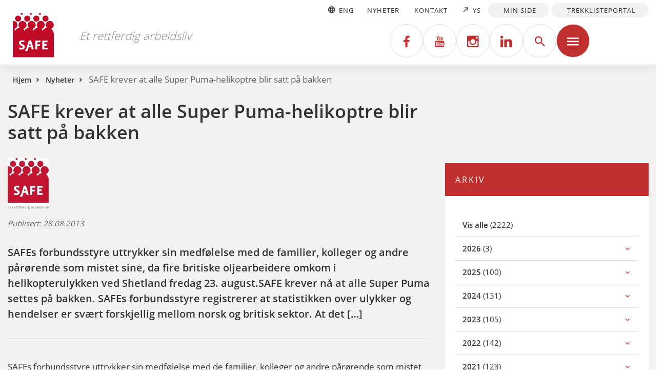

--- FILE ---
content_type: text/html; charset=UTF-8
request_url: https://safe.no/safe-krever-at-alle-super-puma-helikoptre-blir-satt-pa-bakken/
body_size: 15637
content:
<!doctype html>
<html lang="nb-NO">
<head>
<meta charset="UTF-8">
<meta name="viewport" content="width=device-width, initial-scale=1">
<meta name="HandheldFriendly" content="true">
<meta name="application-name" content="SAFE">
<meta name="apple-mobile-web-app-title" content="SAFE">
<meta name="apple-mobile-web-app-capable" content="yes">
<meta name="apple-mobile-web-app-status-bar-style" content="black-translucent">
<meta name="theme-color" content="#ffffff">
<meta name="msapplication-TileColor" content="#ffffff">
<meta name="msapplication-TileImage" content="https://safe.no/wp-content/themes/coretrek/assets/img/favicons/mstile-144x144.png">
<meta name="msapplication-config" content="https://safe.no/wp-content/themes/coretrek/assets/img/favicons/browserconfig.xml" />
<link rel="manifest" href="https://safe.no/wp-content/themes/coretrek/assets/img/favicons/wp-site.webmanifest">
<link rel="mask-icon" href="https://safe.no/wp-content/themes/coretrek/assets/img/favicons/safari-pinned-tab.svg" color="#FFFFFF">
<link rel="apple-touch-icon" sizes="60x60" href="https://safe.no/wp-content/themes/coretrek/assets/img/favicons/apple-touch-icon-60x60.png">
<link rel="apple-touch-icon" sizes="76x76" href="https://safe.no/wp-content/themes/coretrek/assets/img/favicons/apple-touch-icon-76x76.png">
<link rel="apple-touch-icon" sizes="120x120" href="https://safe.no/wp-content/themes/coretrek/assets/img/favicons/apple-touch-icon-120x120.png">
<link rel="apple-touch-icon" sizes="152x152" href="https://safe.no/wp-content/themes/coretrek/assets/img/favicons/apple-touch-icon-152x152.png">
<link rel="apple-touch-icon" sizes="180x180" href="https://safe.no/wp-content/themes/coretrek/assets/img/favicons/apple-touch-icon-180x180.png">
<link rel="icon" type="image/png" sizes="16x16" href="https://safe.no/wp-content/themes/coretrek/assets/img/favicons/favicon-16x16.png">
<link rel="icon" type="image/png" sizes="32x32" href="https://safe.no/wp-content/themes/coretrek/assets/img/favicons/favicon-32x32.png">
<link rel="shortcut icon" type="image/x-icon" href="https://safe.no/wp-content/themes/coretrek/assets/img/favicons/favicon.ico" />
<link rel="preload" href="https://safe.no/wp-content/themes/coretrek/assets/fonts/google/open-sans-v17-latin-ext_latin-300.woff2" as="font" crossorigin>
<link rel="preload" href="https://safe.no/wp-content/themes/coretrek/assets/fonts/google/open-sans-v17-latin-ext_latin-regular.woff2" as="font" crossorigin>
<link rel="preload" href="https://safe.no/wp-content/themes/coretrek/assets/fonts/google/open-sans-v17-latin-ext_latin-600.woff2" as="font" crossorigin>
<link rel="preload" href="https://safe.no/wp-content/themes/coretrek/assets/fonts/material-design-iconic-font.woff2" as="font" crossorigin>
<meta name='robots' content='index, follow, max-image-preview:large, max-snippet:-1, max-video-preview:-1' />
	<style>img:is([sizes="auto" i], [sizes^="auto," i]) { contain-intrinsic-size: 3000px 1500px }</style>
	
	<!-- This site is optimized with the Yoast SEO plugin v24.7 - https://yoast.com/wordpress/plugins/seo/ -->
	<title>SAFE krever at alle Super Puma-helikoptre blir satt på bakken - SAFE</title>
	<link rel="canonical" href="https://safe.no/safe-krever-at-alle-super-puma-helikoptre-blir-satt-pa-bakken/" />
	<meta property="og:locale" content="nb_NO" />
	<meta property="og:type" content="article" />
	<meta property="og:title" content="SAFE krever at alle Super Puma-helikoptre blir satt på bakken - SAFE" />
	<meta property="og:url" content="https://safe.no/safe-krever-at-alle-super-puma-helikoptre-blir-satt-pa-bakken/" />
	<meta property="og:site_name" content="SAFE" />
	<meta property="article:published_time" content="2013-08-28T12:35:00+00:00" />
	<meta property="og:image" content="https://safe.no/wp-content/uploads/2022/11/Safe-et-rettferdig-arbeidsliv325.jpg" />
	<meta property="og:image:width" content="80" />
	<meta property="og:image:height" content="100" />
	<meta property="og:image:type" content="image/jpeg" />
	<meta name="author" content="Rebecca A. Bjerga" />
	<meta name="twitter:card" content="summary_large_image" />
	<meta name="twitter:label1" content="Skrevet av" />
	<meta name="twitter:data1" content="Rebecca A. Bjerga" />
	<meta name="twitter:label2" content="Ansl. lesetid" />
	<meta name="twitter:data2" content="1 minutt" />
	<script type="application/ld+json" class="yoast-schema-graph">{"@context":"https://schema.org","@graph":[{"@type":"WebPage","@id":"https://safe.no/safe-krever-at-alle-super-puma-helikoptre-blir-satt-pa-bakken/","url":"https://safe.no/safe-krever-at-alle-super-puma-helikoptre-blir-satt-pa-bakken/","name":"SAFE krever at alle Super Puma-helikoptre blir satt på bakken - SAFE","isPartOf":{"@id":"https://safe.no/#website"},"primaryImageOfPage":{"@id":"https://safe.no/safe-krever-at-alle-super-puma-helikoptre-blir-satt-pa-bakken/#primaryimage"},"image":{"@id":"https://safe.no/safe-krever-at-alle-super-puma-helikoptre-blir-satt-pa-bakken/#primaryimage"},"thumbnailUrl":"https://safe.no/wp-content/uploads/2022/11/Safe-et-rettferdig-arbeidsliv325.jpg","datePublished":"2013-08-28T12:35:00+00:00","author":{"@id":"https://safe.no/#/schema/person/012493380d757c0f611269bddd864fb0"},"breadcrumb":{"@id":"https://safe.no/safe-krever-at-alle-super-puma-helikoptre-blir-satt-pa-bakken/#breadcrumb"},"inLanguage":"nb-NO","potentialAction":[{"@type":"ReadAction","target":["https://safe.no/safe-krever-at-alle-super-puma-helikoptre-blir-satt-pa-bakken/"]}]},{"@type":"ImageObject","inLanguage":"nb-NO","@id":"https://safe.no/safe-krever-at-alle-super-puma-helikoptre-blir-satt-pa-bakken/#primaryimage","url":"https://safe.no/wp-content/uploads/2022/11/Safe-et-rettferdig-arbeidsliv325.jpg","contentUrl":"https://safe.no/wp-content/uploads/2022/11/Safe-et-rettferdig-arbeidsliv325.jpg","width":80,"height":100},{"@type":"BreadcrumbList","@id":"https://safe.no/safe-krever-at-alle-super-puma-helikoptre-blir-satt-pa-bakken/#breadcrumb","itemListElement":[{"@type":"ListItem","position":1,"name":"Hjem","item":"https://safe.no/"},{"@type":"ListItem","position":2,"name":"Nyheter","item":"https://safe.no/safe/nyheter/"},{"@type":"ListItem","position":3,"name":"SAFE krever at alle Super Puma-helikoptre blir satt på bakken"}]},{"@type":"WebSite","@id":"https://safe.no/#website","url":"https://safe.no/","name":"SAFE","description":"Et rettferdig arbeidsliv","potentialAction":[{"@type":"SearchAction","target":{"@type":"EntryPoint","urlTemplate":"https://safe.no/?s={search_term_string}"},"query-input":{"@type":"PropertyValueSpecification","valueRequired":true,"valueName":"search_term_string"}}],"inLanguage":"nb-NO"},{"@type":"Person","@id":"https://safe.no/#/schema/person/012493380d757c0f611269bddd864fb0","name":"Rebecca A. Bjerga","url":"https://safe.no/author/saferebecca/"}]}</script>
	<!-- / Yoast SEO plugin. -->


<link rel='dns-prefetch' href='//policy.app.cookieinformation.com' />
<script type="text/javascript">
/* <![CDATA[ */
window._wpemojiSettings = {"baseUrl":"https:\/\/s.w.org\/images\/core\/emoji\/15.0.3\/72x72\/","ext":".png","svgUrl":"https:\/\/s.w.org\/images\/core\/emoji\/15.0.3\/svg\/","svgExt":".svg","source":{"concatemoji":"https:\/\/safe.no\/wp-includes\/js\/wp-emoji-release.min.js"}};
/*! This file is auto-generated */
!function(i,n){var o,s,e;function c(e){try{var t={supportTests:e,timestamp:(new Date).valueOf()};sessionStorage.setItem(o,JSON.stringify(t))}catch(e){}}function p(e,t,n){e.clearRect(0,0,e.canvas.width,e.canvas.height),e.fillText(t,0,0);var t=new Uint32Array(e.getImageData(0,0,e.canvas.width,e.canvas.height).data),r=(e.clearRect(0,0,e.canvas.width,e.canvas.height),e.fillText(n,0,0),new Uint32Array(e.getImageData(0,0,e.canvas.width,e.canvas.height).data));return t.every(function(e,t){return e===r[t]})}function u(e,t,n){switch(t){case"flag":return n(e,"\ud83c\udff3\ufe0f\u200d\u26a7\ufe0f","\ud83c\udff3\ufe0f\u200b\u26a7\ufe0f")?!1:!n(e,"\ud83c\uddfa\ud83c\uddf3","\ud83c\uddfa\u200b\ud83c\uddf3")&&!n(e,"\ud83c\udff4\udb40\udc67\udb40\udc62\udb40\udc65\udb40\udc6e\udb40\udc67\udb40\udc7f","\ud83c\udff4\u200b\udb40\udc67\u200b\udb40\udc62\u200b\udb40\udc65\u200b\udb40\udc6e\u200b\udb40\udc67\u200b\udb40\udc7f");case"emoji":return!n(e,"\ud83d\udc26\u200d\u2b1b","\ud83d\udc26\u200b\u2b1b")}return!1}function f(e,t,n){var r="undefined"!=typeof WorkerGlobalScope&&self instanceof WorkerGlobalScope?new OffscreenCanvas(300,150):i.createElement("canvas"),a=r.getContext("2d",{willReadFrequently:!0}),o=(a.textBaseline="top",a.font="600 32px Arial",{});return e.forEach(function(e){o[e]=t(a,e,n)}),o}function t(e){var t=i.createElement("script");t.src=e,t.defer=!0,i.head.appendChild(t)}"undefined"!=typeof Promise&&(o="wpEmojiSettingsSupports",s=["flag","emoji"],n.supports={everything:!0,everythingExceptFlag:!0},e=new Promise(function(e){i.addEventListener("DOMContentLoaded",e,{once:!0})}),new Promise(function(t){var n=function(){try{var e=JSON.parse(sessionStorage.getItem(o));if("object"==typeof e&&"number"==typeof e.timestamp&&(new Date).valueOf()<e.timestamp+604800&&"object"==typeof e.supportTests)return e.supportTests}catch(e){}return null}();if(!n){if("undefined"!=typeof Worker&&"undefined"!=typeof OffscreenCanvas&&"undefined"!=typeof URL&&URL.createObjectURL&&"undefined"!=typeof Blob)try{var e="postMessage("+f.toString()+"("+[JSON.stringify(s),u.toString(),p.toString()].join(",")+"));",r=new Blob([e],{type:"text/javascript"}),a=new Worker(URL.createObjectURL(r),{name:"wpTestEmojiSupports"});return void(a.onmessage=function(e){c(n=e.data),a.terminate(),t(n)})}catch(e){}c(n=f(s,u,p))}t(n)}).then(function(e){for(var t in e)n.supports[t]=e[t],n.supports.everything=n.supports.everything&&n.supports[t],"flag"!==t&&(n.supports.everythingExceptFlag=n.supports.everythingExceptFlag&&n.supports[t]);n.supports.everythingExceptFlag=n.supports.everythingExceptFlag&&!n.supports.flag,n.DOMReady=!1,n.readyCallback=function(){n.DOMReady=!0}}).then(function(){return e}).then(function(){var e;n.supports.everything||(n.readyCallback(),(e=n.source||{}).concatemoji?t(e.concatemoji):e.wpemoji&&e.twemoji&&(t(e.twemoji),t(e.wpemoji)))}))}((window,document),window._wpemojiSettings);
/* ]]> */
</script>
<style id='wp-emoji-styles-inline-css' type='text/css'>

	img.wp-smiley, img.emoji {
		display: inline !important;
		border: none !important;
		box-shadow: none !important;
		height: 1em !important;
		width: 1em !important;
		margin: 0 0.07em !important;
		vertical-align: -0.1em !important;
		background: none !important;
		padding: 0 !important;
	}
</style>
<style id='filebird-block-filebird-gallery-style-inline-css' type='text/css'>
ul.filebird-block-filebird-gallery{margin:auto!important;padding:0!important;width:100%}ul.filebird-block-filebird-gallery.layout-grid{display:grid;grid-gap:20px;align-items:stretch;grid-template-columns:repeat(var(--columns),1fr);justify-items:stretch}ul.filebird-block-filebird-gallery.layout-grid li img{border:1px solid #ccc;box-shadow:2px 2px 6px 0 rgba(0,0,0,.3);height:100%;max-width:100%;-o-object-fit:cover;object-fit:cover;width:100%}ul.filebird-block-filebird-gallery.layout-masonry{-moz-column-count:var(--columns);-moz-column-gap:var(--space);column-gap:var(--space);-moz-column-width:var(--min-width);columns:var(--min-width) var(--columns);display:block;overflow:auto}ul.filebird-block-filebird-gallery.layout-masonry li{margin-bottom:var(--space)}ul.filebird-block-filebird-gallery li{list-style:none}ul.filebird-block-filebird-gallery li figure{height:100%;margin:0;padding:0;position:relative;width:100%}ul.filebird-block-filebird-gallery li figure figcaption{background:linear-gradient(0deg,rgba(0,0,0,.7),rgba(0,0,0,.3) 70%,transparent);bottom:0;box-sizing:border-box;color:#fff;font-size:.8em;margin:0;max-height:100%;overflow:auto;padding:3em .77em .7em;position:absolute;text-align:center;width:100%;z-index:2}ul.filebird-block-filebird-gallery li figure figcaption a{color:inherit}

</style>
<style id='classic-theme-styles-inline-css' type='text/css'>
/*! This file is auto-generated */
.wp-block-button__link{color:#fff;background-color:#32373c;border-radius:9999px;box-shadow:none;text-decoration:none;padding:calc(.667em + 2px) calc(1.333em + 2px);font-size:1.125em}.wp-block-file__button{background:#32373c;color:#fff;text-decoration:none}
</style>
<style id='global-styles-inline-css' type='text/css'>
:root{--wp--preset--aspect-ratio--square: 1;--wp--preset--aspect-ratio--4-3: 4/3;--wp--preset--aspect-ratio--3-4: 3/4;--wp--preset--aspect-ratio--3-2: 3/2;--wp--preset--aspect-ratio--2-3: 2/3;--wp--preset--aspect-ratio--16-9: 16/9;--wp--preset--aspect-ratio--9-16: 9/16;--wp--preset--color--black: #000000;--wp--preset--color--cyan-bluish-gray: #abb8c3;--wp--preset--color--white: #ffffff;--wp--preset--color--pale-pink: #f78da7;--wp--preset--color--vivid-red: #cf2e2e;--wp--preset--color--luminous-vivid-orange: #ff6900;--wp--preset--color--luminous-vivid-amber: #fcb900;--wp--preset--color--light-green-cyan: #7bdcb5;--wp--preset--color--vivid-green-cyan: #00d084;--wp--preset--color--pale-cyan-blue: #8ed1fc;--wp--preset--color--vivid-cyan-blue: #0693e3;--wp--preset--color--vivid-purple: #9b51e0;--wp--preset--gradient--vivid-cyan-blue-to-vivid-purple: linear-gradient(135deg,rgba(6,147,227,1) 0%,rgb(155,81,224) 100%);--wp--preset--gradient--light-green-cyan-to-vivid-green-cyan: linear-gradient(135deg,rgb(122,220,180) 0%,rgb(0,208,130) 100%);--wp--preset--gradient--luminous-vivid-amber-to-luminous-vivid-orange: linear-gradient(135deg,rgba(252,185,0,1) 0%,rgba(255,105,0,1) 100%);--wp--preset--gradient--luminous-vivid-orange-to-vivid-red: linear-gradient(135deg,rgba(255,105,0,1) 0%,rgb(207,46,46) 100%);--wp--preset--gradient--very-light-gray-to-cyan-bluish-gray: linear-gradient(135deg,rgb(238,238,238) 0%,rgb(169,184,195) 100%);--wp--preset--gradient--cool-to-warm-spectrum: linear-gradient(135deg,rgb(74,234,220) 0%,rgb(151,120,209) 20%,rgb(207,42,186) 40%,rgb(238,44,130) 60%,rgb(251,105,98) 80%,rgb(254,248,76) 100%);--wp--preset--gradient--blush-light-purple: linear-gradient(135deg,rgb(255,206,236) 0%,rgb(152,150,240) 100%);--wp--preset--gradient--blush-bordeaux: linear-gradient(135deg,rgb(254,205,165) 0%,rgb(254,45,45) 50%,rgb(107,0,62) 100%);--wp--preset--gradient--luminous-dusk: linear-gradient(135deg,rgb(255,203,112) 0%,rgb(199,81,192) 50%,rgb(65,88,208) 100%);--wp--preset--gradient--pale-ocean: linear-gradient(135deg,rgb(255,245,203) 0%,rgb(182,227,212) 50%,rgb(51,167,181) 100%);--wp--preset--gradient--electric-grass: linear-gradient(135deg,rgb(202,248,128) 0%,rgb(113,206,126) 100%);--wp--preset--gradient--midnight: linear-gradient(135deg,rgb(2,3,129) 0%,rgb(40,116,252) 100%);--wp--preset--font-size--small: 13px;--wp--preset--font-size--medium: 20px;--wp--preset--font-size--large: 36px;--wp--preset--font-size--x-large: 42px;--wp--preset--font-size--core-small-font: 12px;--wp--preset--font-size--core-normal-font: 14px;--wp--preset--font-size--core-big-font: 16px;--wp--preset--spacing--20: 0.44rem;--wp--preset--spacing--30: 0.67rem;--wp--preset--spacing--40: 1rem;--wp--preset--spacing--50: 1.5rem;--wp--preset--spacing--60: 2.25rem;--wp--preset--spacing--70: 3.38rem;--wp--preset--spacing--80: 5.06rem;--wp--preset--shadow--natural: 6px 6px 9px rgba(0, 0, 0, 0.2);--wp--preset--shadow--deep: 12px 12px 50px rgba(0, 0, 0, 0.4);--wp--preset--shadow--sharp: 6px 6px 0px rgba(0, 0, 0, 0.2);--wp--preset--shadow--outlined: 6px 6px 0px -3px rgba(255, 255, 255, 1), 6px 6px rgba(0, 0, 0, 1);--wp--preset--shadow--crisp: 6px 6px 0px rgba(0, 0, 0, 1);}:root :where(.is-layout-flow) > :first-child{margin-block-start: 0;}:root :where(.is-layout-flow) > :last-child{margin-block-end: 0;}:root :where(.is-layout-flow) > *{margin-block-start: 24px;margin-block-end: 0;}:root :where(.is-layout-constrained) > :first-child{margin-block-start: 0;}:root :where(.is-layout-constrained) > :last-child{margin-block-end: 0;}:root :where(.is-layout-constrained) > *{margin-block-start: 24px;margin-block-end: 0;}:root :where(.is-layout-flex){gap: 24px;}:root :where(.is-layout-grid){gap: 24px;}body .is-layout-flex{display: flex;}.is-layout-flex{flex-wrap: wrap;align-items: center;}.is-layout-flex > :is(*, div){margin: 0;}body .is-layout-grid{display: grid;}.is-layout-grid > :is(*, div){margin: 0;}.has-black-color{color: var(--wp--preset--color--black) !important;}.has-cyan-bluish-gray-color{color: var(--wp--preset--color--cyan-bluish-gray) !important;}.has-white-color{color: var(--wp--preset--color--white) !important;}.has-pale-pink-color{color: var(--wp--preset--color--pale-pink) !important;}.has-vivid-red-color{color: var(--wp--preset--color--vivid-red) !important;}.has-luminous-vivid-orange-color{color: var(--wp--preset--color--luminous-vivid-orange) !important;}.has-luminous-vivid-amber-color{color: var(--wp--preset--color--luminous-vivid-amber) !important;}.has-light-green-cyan-color{color: var(--wp--preset--color--light-green-cyan) !important;}.has-vivid-green-cyan-color{color: var(--wp--preset--color--vivid-green-cyan) !important;}.has-pale-cyan-blue-color{color: var(--wp--preset--color--pale-cyan-blue) !important;}.has-vivid-cyan-blue-color{color: var(--wp--preset--color--vivid-cyan-blue) !important;}.has-vivid-purple-color{color: var(--wp--preset--color--vivid-purple) !important;}.has-black-background-color{background-color: var(--wp--preset--color--black) !important;}.has-cyan-bluish-gray-background-color{background-color: var(--wp--preset--color--cyan-bluish-gray) !important;}.has-white-background-color{background-color: var(--wp--preset--color--white) !important;}.has-pale-pink-background-color{background-color: var(--wp--preset--color--pale-pink) !important;}.has-vivid-red-background-color{background-color: var(--wp--preset--color--vivid-red) !important;}.has-luminous-vivid-orange-background-color{background-color: var(--wp--preset--color--luminous-vivid-orange) !important;}.has-luminous-vivid-amber-background-color{background-color: var(--wp--preset--color--luminous-vivid-amber) !important;}.has-light-green-cyan-background-color{background-color: var(--wp--preset--color--light-green-cyan) !important;}.has-vivid-green-cyan-background-color{background-color: var(--wp--preset--color--vivid-green-cyan) !important;}.has-pale-cyan-blue-background-color{background-color: var(--wp--preset--color--pale-cyan-blue) !important;}.has-vivid-cyan-blue-background-color{background-color: var(--wp--preset--color--vivid-cyan-blue) !important;}.has-vivid-purple-background-color{background-color: var(--wp--preset--color--vivid-purple) !important;}.has-black-border-color{border-color: var(--wp--preset--color--black) !important;}.has-cyan-bluish-gray-border-color{border-color: var(--wp--preset--color--cyan-bluish-gray) !important;}.has-white-border-color{border-color: var(--wp--preset--color--white) !important;}.has-pale-pink-border-color{border-color: var(--wp--preset--color--pale-pink) !important;}.has-vivid-red-border-color{border-color: var(--wp--preset--color--vivid-red) !important;}.has-luminous-vivid-orange-border-color{border-color: var(--wp--preset--color--luminous-vivid-orange) !important;}.has-luminous-vivid-amber-border-color{border-color: var(--wp--preset--color--luminous-vivid-amber) !important;}.has-light-green-cyan-border-color{border-color: var(--wp--preset--color--light-green-cyan) !important;}.has-vivid-green-cyan-border-color{border-color: var(--wp--preset--color--vivid-green-cyan) !important;}.has-pale-cyan-blue-border-color{border-color: var(--wp--preset--color--pale-cyan-blue) !important;}.has-vivid-cyan-blue-border-color{border-color: var(--wp--preset--color--vivid-cyan-blue) !important;}.has-vivid-purple-border-color{border-color: var(--wp--preset--color--vivid-purple) !important;}.has-vivid-cyan-blue-to-vivid-purple-gradient-background{background: var(--wp--preset--gradient--vivid-cyan-blue-to-vivid-purple) !important;}.has-light-green-cyan-to-vivid-green-cyan-gradient-background{background: var(--wp--preset--gradient--light-green-cyan-to-vivid-green-cyan) !important;}.has-luminous-vivid-amber-to-luminous-vivid-orange-gradient-background{background: var(--wp--preset--gradient--luminous-vivid-amber-to-luminous-vivid-orange) !important;}.has-luminous-vivid-orange-to-vivid-red-gradient-background{background: var(--wp--preset--gradient--luminous-vivid-orange-to-vivid-red) !important;}.has-very-light-gray-to-cyan-bluish-gray-gradient-background{background: var(--wp--preset--gradient--very-light-gray-to-cyan-bluish-gray) !important;}.has-cool-to-warm-spectrum-gradient-background{background: var(--wp--preset--gradient--cool-to-warm-spectrum) !important;}.has-blush-light-purple-gradient-background{background: var(--wp--preset--gradient--blush-light-purple) !important;}.has-blush-bordeaux-gradient-background{background: var(--wp--preset--gradient--blush-bordeaux) !important;}.has-luminous-dusk-gradient-background{background: var(--wp--preset--gradient--luminous-dusk) !important;}.has-pale-ocean-gradient-background{background: var(--wp--preset--gradient--pale-ocean) !important;}.has-electric-grass-gradient-background{background: var(--wp--preset--gradient--electric-grass) !important;}.has-midnight-gradient-background{background: var(--wp--preset--gradient--midnight) !important;}.has-small-font-size{font-size: var(--wp--preset--font-size--small) !important;}.has-medium-font-size{font-size: var(--wp--preset--font-size--medium) !important;}.has-large-font-size{font-size: var(--wp--preset--font-size--large) !important;}.has-x-large-font-size{font-size: var(--wp--preset--font-size--x-large) !important;}.has-core-small-font-font-size{font-size: var(--wp--preset--font-size--core-small-font) !important;}.has-core-normal-font-font-size{font-size: var(--wp--preset--font-size--core-normal-font) !important;}.has-core-big-font-font-size{font-size: var(--wp--preset--font-size--core-big-font) !important;}
:root :where(.wp-block-pullquote){font-size: 1.5em;line-height: 1.6;}
</style>
<link rel='stylesheet' id='coretrek-style-css' href='https://safe.no/wp-content/themes/coretrek/deploy/coretrek-css-fb3e2900c6.frontend.min.css' type='text/css' media='all' />
<script type="text/javascript" src="https://safe.no/wp-content/themes/coretrek/assets/js/jquery-3.6.0.js" id="jquery-core-js"></script>
<script type="text/javascript" src="https://safe.no/wp-includes/js/jquery/jquery-migrate.min.js" id="jquery-migrate-js"></script>
<script type="text/javascript" id="CookieConsent" data-culture="NB" src="https://policy.app.cookieinformation.com/uc.js" id="wpgdprc-premium-front-script-js"></script>
<script type="text/javascript" id="wpgdprc-front-js-js-extra">
/* <![CDATA[ */
var wpgdprcFront = {"ajaxUrl":"https:\/\/safe.no\/wp-admin\/admin-ajax.php","ajaxNonce":"596a5097f2","ajaxArg":"security","pluginPrefix":"wpgdprc","blogId":"1","isMultiSite":"1","locale":"nb_NO","showSignUpModal":"","showFormModal":"","cookieName":"1-wpgdprc-consent","consentVersion":"","path":"\/","prefix":"wpgdprc","isPremium":"1"};
/* ]]> */
</script>
<script type="text/javascript" src="https://safe.no/wp-content/plugins/wp-gdpr-compliance/Assets/js/front.min.js" id="wpgdprc-front-js-js"></script>
<link rel="https://api.w.org/" href="https://safe.no/wp-json/" /><link rel="alternate" title="JSON" type="application/json" href="https://safe.no/wp-json/wp/v2/posts/4131" /><link rel="EditURI" type="application/rsd+xml" title="RSD" href="https://safe.no/xmlrpc.php?rsd" />
<meta name="generator" content="WordPress 6.7.2" />
<link rel='shortlink' href='https://safe.no/?p=4131' />
<link rel="alternate" title="oEmbed (JSON)" type="application/json+oembed" href="https://safe.no/wp-json/oembed/1.0/embed?url=https%3A%2F%2Fsafe.no%2Fsafe-krever-at-alle-super-puma-helikoptre-blir-satt-pa-bakken%2F" />
<link rel="alternate" title="oEmbed (XML)" type="text/xml+oembed" href="https://safe.no/wp-json/oembed/1.0/embed?url=https%3A%2F%2Fsafe.no%2Fsafe-krever-at-alle-super-puma-helikoptre-blir-satt-pa-bakken%2F&#038;format=xml" />
<script>
(function(w,d,s,l,i){w[l]=w[l]||[];w[l].push({'gtm.start':new Date().getTime(),event:'gtm.js'});var f=d.getElementsByTagName(s)[0],j=d.createElement(s),dl=l!='dataLayer'?'&l='+l:'';j.async=true;j.src='https://www.googletagmanager.com/gtm.js?id='+i+dl;f.parentNode.insertBefore(j,f);})(window,document,'script','dataLayer','GTM-N9R62CCC');
</script>
<link rel="icon" href="https://safe.no/wp-content/uploads/2022/12/cropped-SAFE-logo-32x32.png" sizes="32x32" />
<link rel="icon" href="https://safe.no/wp-content/uploads/2022/12/cropped-SAFE-logo-192x192.png" sizes="192x192" />
<link rel="apple-touch-icon" href="https://safe.no/wp-content/uploads/2022/12/cropped-SAFE-logo-180x180.png" />
<meta name="msapplication-TileImage" content="https://safe.no/wp-content/uploads/2022/12/cropped-SAFE-logo-270x270.png" />
</head>
<body class="post-template-default single single-post postid-4131 single-format-standard core-wp">
<noscript><iframe src="https://www.googletagmanager.com/ns.html?id=GTM-N9R62CCC" height="0" width="0" style="display:none;visibility:hidden"></iframe></noscript>
<a class="skip-link screen-reader-text" href="#content" tabindex="1">Til innhold</a>
	<header id="header-wrapper">
        <h1 class="sr-only">SAFE krever at alle Super Puma-helikoptre blir satt på bakken</h1>
            <div id="header-top">        
        <div class="container">
            <nav class="support-menu-header-nav" aria-label="Toppmeny">
                <ul id="support-menu-header" class="menu"><li class="core-gtranslate core-gEn"><a href="#" onclick="doGTranslate('no|en');return false;" title="Translate to English" class="glink nturl notranslate"><i class="zmdi zmdi-hc-fw" aria-hidden="true"></i>Eng</a></li><li class="core-gtranslate core-gNo"><a href="#" onclick="doGTranslate('en|no');return false;" title="Oversett til Norsk bokmål" class="glink nturl notranslate"><i class="zmdi zmdi-hc-fw" aria-hidden="true"></i>Norsk</a></li><li id="menu-item-1027" class="menu-item menu-item-type-post_type menu-item-object-page current_page_parent menu-item-1027"><a href="https://safe.no/safe/nyheter/">Nyheter</a></li>
<li id="menu-item-1028" class="menu-item menu-item-type-post_type menu-item-object-page menu-item-1028"><a href="https://safe.no/safe/kontakt-oss/">Kontakt</a></li>
<li id="menu-item-1447" class="external menu-item menu-item-type-custom menu-item-object-custom menu-item-1447"><a target="_blank" href="http://www.ys.no/"><i class="zmdi zmdi-arrow-right-top"></i> YS</a></li>
<li id="menu-item-1445" class="button menu-item menu-item-type-custom menu-item-object-custom menu-item-1445"><a target="_blank" href="https://www.compendiamedlem.no/standardmedlem/SAFE/endring.nsf/Logginn.xsp" title="Min side Compendia">Min side</a></li>
<li id="menu-item-1446" class="button menu-item menu-item-type-custom menu-item-object-custom menu-item-1446"><a target="_blank" href="https://compendiamedlem.no/trekklistersafe" title="Trekklisteportal Compendia">Trekklisteportal</a></li>
</ul>            </nav>
        </div>             
                <!-- GTranslate: https://gtranslate.io/ -->
                <style>html[lang="nb-NO"] .core-gNo {display:none!important;}html[lang="auto"] .core-gNo {display:none!important;}html[lang="en-GB"] .core-gEn {display:none!important;}#goog-gt-tt{display:none!important;}.goog-te-banner-frame{display:none!important;}.goog-te-menu-value:hover{text-decoration:none!important;}.goog-text-highlight{background-color:transparent!important;box-shadow:none!important;}body{top:0!important;}#google_translate_element2{display:none!important;}</style>
<div id="google_translate_element2"></div>
<script>function googleTranslateElementInit2() {new google.translate.TranslateElement({pageLanguage: 'no',autoDisplay: false}, 'google_translate_element2');}if(!window.gt_translate_script){window.gt_translate_script=document.createElement('script');gt_translate_script.src='https://translate.google.com/translate_a/element.js?cb=googleTranslateElementInit2';document.body.appendChild(gt_translate_script);}</script>
<script>
function GTranslateGetCurrentLang() {var keyValue = document['cookie'].match('(^|;) ?googtrans=([^;]*)(;|$)');return keyValue ? keyValue[2].split('/')[2] : null;}
function GTranslateFireEvent(element,event){try{if(document.createEventObject){var evt=document.createEventObject();element.fireEvent('on'+event,evt)}else{var evt=document.createEvent('HTMLEvents');evt.initEvent(event,true,true);element.dispatchEvent(evt)}}catch(e){}}
function doGTranslate(lang_pair){if(lang_pair.value)lang_pair=lang_pair.value;if(lang_pair=='')return;var lang=lang_pair.split('|')[1];if(GTranslateGetCurrentLang() == null && lang == lang_pair.split('|')[0])return;if(typeof ga=='function'){ga('send', 'event', 'GTranslate', lang, location.hostname+location.pathname+location.search);}var teCombo;var sel=document.getElementsByTagName('select');for(var i=0;i<sel.length;i++)if(sel[i].className.indexOf('goog-te-combo')!=-1){teCombo=sel[i];break;}if(document.getElementById('google_translate_element2')==null||document.getElementById('google_translate_element2').innerHTML.length==0||teCombo.length==0||teCombo.innerHTML.length==0){setTimeout(function(){doGTranslate(lang_pair)},500)}else{teCombo.value=lang;GTranslateFireEvent(teCombo,'change');GTranslateFireEvent(teCombo,'change')}}

</script>

 
    </div>
    <div id="header-content">
        <div class="container">
            <div class="row">
                <div class="col-7">
                                        <a href="https://safe.no" tabindex="2" class="site-logo-wrap">
                                                    <img class="site-logo" src="https://safe.no/wp-content/uploads/2022/07/SAFE-logo.svg" width="0" height="0" alt="SAFE">
                                                <span class="site-description">                                                    Et rettferdig arbeidsliv                        </span>                    </a>
                </div>
                <div class="col-5">
                    
                    <nav class="main-menu-nav" aria-label="Hovedmeny">
                                                                                                            <button>
                                    <a class="single-social" href="https://www.facebook.com/safesentralt/?fref=ts" title="SAFE på Facebook" rel="nofollow noopener" target="_blank">
                                        <em class='zmdi zmdi-facebook'></em>
                                    </a>
                                </button>
                                                            <button>
                                    <a class="single-social" href="https://www.youtube.com/channel/UCAcuDxqERaNqcpL0k7u6XvA" title="SAFE på YouTube" rel="nofollow noopener" target="_blank">
                                        <em class='zmdi zmdi-youtube'></em>
                                    </a>
                                </button>
                                                            <button>
                                    <a class="single-social" href="https://www.instagram.com/safe.fagforbund/" title="SAFE på Instagram" rel="nofollow noopener" target="_blank">
                                        <em class='zmdi zmdi-instagram'></em>
                                    </a>
                                </button>
                                                            <button>
                                    <a class="single-social" href="https://www.linkedin.com/company/93375918/admin/feed/posts/" title="SAFE på LinkedIn" rel="nofollow noopener" target="_blank">
                                        <em class='zmdi zmdi-linkedin'></em>
                                    </a>
                                </button>
                                                                                            <button title="Knapp for å åpne eller lukke søk" class="search-wrapper"><em class="zmdi zmdi-search"></em></button>
                        <button class="toggle-mega-menu" title="Åpne/lukke meny"><em aria-hidden="true" class="zmdi zmdi-menu menu-open"></em></button>
                        <button title="Knapp for å åpne eller lukke mobilmeny" class="mobile-menu-wrapper"><em class="zmdi zmdi-menu menu-open"></em></button>
                        <ul id="main-menu" class="menu"><li id="menu-item-10897" class="menu-item menu-item-type-post_type menu-item-object-page menu-item-has-children menu-item-10897"><a href="https://safe.no/energiforbundet-safe/">Energiforbundet SAFE</a>
<ul class="sub-menu">
	<li id="menu-item-10001" class="menu-item menu-item-type-post_type menu-item-object-page menu-item-10001"><a href="https://safe.no/energiforbundet-safe/hva-er-energiforbundet-safe/">Hva er energiforbundet SAFE?</a></li>
	<li id="menu-item-9982" class="menu-item menu-item-type-custom menu-item-object-custom menu-item-9982"><a href="https://ys.no/">Hovedorganisasjonen YS</a></li>
	<li id="menu-item-10360" class="menu-item menu-item-type-custom menu-item-object-custom menu-item-10360"><a href="https://safe.no/hva-er-energiforbundet-safe/vi-i-safe/">Vi i SAFE</a></li>
	<li id="menu-item-1681" class="menu-item menu-item-type-post_type menu-item-object-page menu-item-1681"><a href="https://safe.no/energiforbundet-safe/klubbene-i-safe/">Klubbene i SAFE</a></li>
	<li id="menu-item-9996" class="menu-item menu-item-type-post_type menu-item-object-page menu-item-9996"><a href="https://safe.no/energiforbundet-safe/hms-i-safe/">HMS i SAFE</a></li>
	<li id="menu-item-10181" class="menu-item menu-item-type-post_type menu-item-object-page menu-item-10181"><a href="https://safe.no/energiforbundet-safe/historien/">Historien vår</a></li>
	<li id="menu-item-13353" class="menu-item menu-item-type-custom menu-item-object-custom menu-item-13353"><a href="https://safe.no/wp-content/uploads/2024/02/Strategi-og-handlingsplan_digital.pdf">SAFE handlingsplan</a></li>
	<li id="menu-item-13482" class="menu-item menu-item-type-custom menu-item-object-custom menu-item-13482"><a href="https://safe.no/wp-content/uploads/2024/02/vedtekter_digital.pdf">SAFE vedtekter</a></li>
	<li id="menu-item-18329" class="menu-item menu-item-type-custom menu-item-object-custom menu-item-18329"><a href="https://safe.no/wp-content/uploads/2025/09/Resolusjoner-2000-2025.pdf">Resolusjoner</a></li>
</ul>
</li>
<li id="menu-item-9883" class="menu-item menu-item-type-post_type menu-item-object-page menu-item-has-children menu-item-9883"><a href="https://safe.no/medlemsfordeler/">Medlemsfordeler</a>
<ul class="sub-menu">
	<li id="menu-item-9887" class="menu-item menu-item-type-post_type menu-item-object-page menu-item-9887"><a href="https://safe.no/medlemsfordeler/medlemskap/">Medlemskap</a></li>
	<li id="menu-item-11177" class="menu-item menu-item-type-custom menu-item-object-custom menu-item-11177"><a href="https://www.compendiamedlem.no/SAFE">Medlemssystem</a></li>
	<li id="menu-item-9880" class="menu-item menu-item-type-post_type menu-item-object-page menu-item-9880"><a href="https://safe.no/medlemsfordeler/safe-fordeler/">SAFE fordel</a></li>
	<li id="menu-item-10749" class="menu-item menu-item-type-custom menu-item-object-custom menu-item-10749"><a href="https://safe.no/medlemsfordeler/safe-fordeler/safe-utdanningsfond/">Utdanningsfond</a></li>
	<li id="menu-item-12335" class="menu-item menu-item-type-custom menu-item-object-custom menu-item-12335"><a href="https://safe.no/medlemsfordeler/safe-fordeler/safe-utdanningsfond/safe-modulene/">SAFE Skolen Modulene</a></li>
	<li id="menu-item-9969" class="menu-item menu-item-type-post_type menu-item-object-page menu-item-9969"><a href="https://safe.no/medlemsfordeler/pensjonist-i-safe/">Pensjonist i SAFE</a></li>
	<li id="menu-item-9951" class="menu-item menu-item-type-post_type menu-item-object-page menu-item-9951"><a href="https://safe.no/medlemsfordeler/pensjonspraten/">Pensjonspraten</a></li>
	<li id="menu-item-9975" class="menu-item menu-item-type-custom menu-item-object-custom menu-item-9975"><a href="https://www.oso.as/">Loss of license</a></li>
	<li id="menu-item-10869" class="menu-item menu-item-type-custom menu-item-object-custom menu-item-10869"><a href="https://www.oso.as/">Pensjonskompensasjonsordning NR</a></li>
</ul>
</li>
<li id="menu-item-9980" class="menu-item menu-item-type-post_type menu-item-object-page menu-item-has-children menu-item-9980"><a href="https://safe.no/lonns-og-arbeidsvilkar/">Lønns- og arbeidsvilkår</a>
<ul class="sub-menu">
	<li id="menu-item-9988" class="menu-item menu-item-type-post_type menu-item-object-page menu-item-9988"><a href="https://safe.no/lonns-og-arbeidsvilkar/tariffavdeling/">Tariffavdeling</a></li>
	<li id="menu-item-1685" class="menu-item menu-item-type-post_type menu-item-object-page menu-item-1685"><a href="https://safe.no/lonns-og-arbeidsvilkar/tariffavtaler/">Tariffavtaler</a></li>
	<li id="menu-item-9983" class="menu-item menu-item-type-custom menu-item-object-custom menu-item-9983"><a href="https://safe.no/nyhetsarkiv/kategori/tariffnyheter/">Tariffnyheter</a></li>
	<li id="menu-item-10017" class="menu-item menu-item-type-post_type menu-item-object-page menu-item-10017"><a href="https://safe.no/lonns-og-arbeidsvilkar/forhandlinger-streik-info/">Forhandlinger/ streik info</a></li>
</ul>
</li>
<li id="menu-item-10238" class="menu-item menu-item-type-post_type menu-item-object-page menu-item-has-children menu-item-10238"><a href="https://safe.no/aktuelt/">Aktuelt</a>
<ul class="sub-menu">
	<li id="menu-item-18719" class="menu-item menu-item-type-custom menu-item-object-custom menu-item-18719"><a href="https://safe.no/wp-content/uploads/2025/12/SAFE-Vervebrosjyre-2024.pdf">Vervebrosjyre</a></li>
	<li id="menu-item-15397" class="menu-item menu-item-type-custom menu-item-object-custom menu-item-15397"><a href="https://safe.no/qr-koder/">QR-koder</a></li>
	<li id="menu-item-10495" class="menu-item menu-item-type-post_type menu-item-object-page menu-item-10495"><a href="https://safe.no/aktuelt/safelement/">SAFElement</a></li>
	<li id="menu-item-10894" class="menu-item menu-item-type-post_type menu-item-object-page menu-item-10894"><a href="https://safe.no/aktuelt/safe-fokus/">SAFE FOKUS</a></li>
	<li id="menu-item-9977" class="menu-item menu-item-type-custom menu-item-object-custom menu-item-9977"><a href="https://safe.no/wp-content/uploads/2025/10/Reiseregning-Safe-03.pdf">Reiseregning</a></li>
	<li id="menu-item-10251" class="menu-item menu-item-type-post_type menu-item-object-page menu-item-10251"><a href="https://safe.no/aktuelt/mediabank/">For presse &#8211; Mediebank</a></li>
	<li id="menu-item-10241" class="menu-item menu-item-type-custom menu-item-object-custom menu-item-10241"><a target="_blank" href="https://www.safemagasinet.no/">SAFEmagasinet</a></li>
	<li id="menu-item-10250" class="menu-item menu-item-type-post_type menu-item-object-page menu-item-10250"><a href="https://safe.no/aktuelt/safe-logoer/">SAFE logoer</a></li>
	<li id="menu-item-9974" class="menu-item menu-item-type-custom menu-item-object-custom menu-item-9974"><a href="https://safe.no/wp-content/uploads/2022/12/Tillitsvalghandbok.20211.pdf">Tillitsvalgthåndboken</a></li>
	<li id="menu-item-12570" class="menu-item menu-item-type-custom menu-item-object-custom menu-item-12570"><a href="https://safe.no/wp-content/uploads/2023/06/Skjema-for-innsendelse-av-saker1.docx">Skjema for innsending av saker (doc)</a></li>
</ul>
</li>
</ul>                    </nav>
                </div>
            </div>
        </div>
    </div>
    <div id="mobile-menues">
        <nav id="mobile-main-menu-nav-id" class="mobile-menu-nav" aria-label="Mobilmeny">
            <ul id="mobile-main-menu" class="menu"><li class="core-gtranslate core-gEn"><a href="#" onclick="doGTranslate('no|en');return false;" title="Translate to English" class="glink nturl notranslate"><i class="zmdi zmdi-hc-fw" aria-hidden="true"></i>Eng</a></li><li class="core-gtranslate core-gNo"><a href="#" onclick="doGTranslate('no|no');return false;" title="Oversett til Norsk bokmål" class="glink nturl notranslate"><i class="zmdi zmdi-hc-fw" aria-hidden="true"></i>Norsk</a></li><li class="menu-item menu-item-type-post_type menu-item-object-page menu-item-has-children menu-item-10897"><a href="https://safe.no/energiforbundet-safe/">Energiforbundet SAFE</a>
<ul class='children'>
	<li class="menu-item menu-item-type-post_type menu-item-object-page menu-item-10001"><a href="https://safe.no/energiforbundet-safe/hva-er-energiforbundet-safe/">Hva er energiforbundet SAFE?</a></li>
	<li class="menu-item menu-item-type-custom menu-item-object-custom menu-item-9982"><a href="https://ys.no/">Hovedorganisasjonen YS</a></li>
	<li class="menu-item menu-item-type-custom menu-item-object-custom menu-item-10360"><a href="https://safe.no/hva-er-energiforbundet-safe/vi-i-safe/">Vi i SAFE</a></li>
	<li class="menu-item menu-item-type-post_type menu-item-object-page menu-item-1681"><a href="https://safe.no/energiforbundet-safe/klubbene-i-safe/">Klubbene i SAFE</a></li>
	<li class="menu-item menu-item-type-post_type menu-item-object-page menu-item-9996"><a href="https://safe.no/energiforbundet-safe/hms-i-safe/">HMS i SAFE</a></li>
	<li class="menu-item menu-item-type-post_type menu-item-object-page menu-item-10181"><a href="https://safe.no/energiforbundet-safe/historien/">Historien vår</a></li>
	<li class="menu-item menu-item-type-custom menu-item-object-custom menu-item-13353"><a href="https://safe.no/wp-content/uploads/2024/02/Strategi-og-handlingsplan_digital.pdf">SAFE handlingsplan</a></li>
	<li class="menu-item menu-item-type-custom menu-item-object-custom menu-item-13482"><a href="https://safe.no/wp-content/uploads/2024/02/vedtekter_digital.pdf">SAFE vedtekter</a></li>
	<li class="menu-item menu-item-type-custom menu-item-object-custom menu-item-18329"><a href="https://safe.no/wp-content/uploads/2025/09/Resolusjoner-2000-2025.pdf">Resolusjoner</a></li>
</ul>
</li>
<li class="menu-item menu-item-type-post_type menu-item-object-page menu-item-has-children menu-item-9883"><a href="https://safe.no/medlemsfordeler/">Medlemsfordeler</a>
<ul class='children'>
	<li class="menu-item menu-item-type-post_type menu-item-object-page menu-item-9887"><a href="https://safe.no/medlemsfordeler/medlemskap/">Medlemskap</a></li>
	<li class="menu-item menu-item-type-custom menu-item-object-custom menu-item-11177"><a href="https://www.compendiamedlem.no/SAFE">Medlemssystem</a></li>
	<li class="menu-item menu-item-type-post_type menu-item-object-page menu-item-9880"><a href="https://safe.no/medlemsfordeler/safe-fordeler/">SAFE fordel</a></li>
	<li class="menu-item menu-item-type-custom menu-item-object-custom menu-item-10749"><a href="https://safe.no/medlemsfordeler/safe-fordeler/safe-utdanningsfond/">Utdanningsfond</a></li>
	<li class="menu-item menu-item-type-custom menu-item-object-custom menu-item-12335"><a href="https://safe.no/medlemsfordeler/safe-fordeler/safe-utdanningsfond/safe-modulene/">SAFE Skolen Modulene</a></li>
	<li class="menu-item menu-item-type-post_type menu-item-object-page menu-item-9969"><a href="https://safe.no/medlemsfordeler/pensjonist-i-safe/">Pensjonist i SAFE</a></li>
	<li class="menu-item menu-item-type-post_type menu-item-object-page menu-item-9951"><a href="https://safe.no/medlemsfordeler/pensjonspraten/">Pensjonspraten</a></li>
	<li class="menu-item menu-item-type-custom menu-item-object-custom menu-item-9975"><a href="https://www.oso.as/">Loss of license</a></li>
	<li class="menu-item menu-item-type-custom menu-item-object-custom menu-item-10869"><a href="https://www.oso.as/">Pensjonskompensasjonsordning NR</a></li>
</ul>
</li>
<li class="menu-item menu-item-type-post_type menu-item-object-page menu-item-has-children menu-item-9980"><a href="https://safe.no/lonns-og-arbeidsvilkar/">Lønns- og arbeidsvilkår</a>
<ul class='children'>
	<li class="menu-item menu-item-type-post_type menu-item-object-page menu-item-9988"><a href="https://safe.no/lonns-og-arbeidsvilkar/tariffavdeling/">Tariffavdeling</a></li>
	<li class="menu-item menu-item-type-post_type menu-item-object-page menu-item-1685"><a href="https://safe.no/lonns-og-arbeidsvilkar/tariffavtaler/">Tariffavtaler</a></li>
	<li class="menu-item menu-item-type-custom menu-item-object-custom menu-item-9983"><a href="https://safe.no/nyhetsarkiv/kategori/tariffnyheter/">Tariffnyheter</a></li>
	<li class="menu-item menu-item-type-post_type menu-item-object-page menu-item-10017"><a href="https://safe.no/lonns-og-arbeidsvilkar/forhandlinger-streik-info/">Forhandlinger/ streik info</a></li>
</ul>
</li>
<li class="menu-item menu-item-type-post_type menu-item-object-page menu-item-has-children menu-item-10238"><a href="https://safe.no/aktuelt/">Aktuelt</a>
<ul class='children'>
	<li class="menu-item menu-item-type-custom menu-item-object-custom menu-item-18719"><a href="https://safe.no/wp-content/uploads/2025/12/SAFE-Vervebrosjyre-2024.pdf">Vervebrosjyre</a></li>
	<li class="menu-item menu-item-type-custom menu-item-object-custom menu-item-15397"><a href="https://safe.no/qr-koder/">QR-koder</a></li>
	<li class="menu-item menu-item-type-post_type menu-item-object-page menu-item-10495"><a href="https://safe.no/aktuelt/safelement/">SAFElement</a></li>
	<li class="menu-item menu-item-type-post_type menu-item-object-page menu-item-10894"><a href="https://safe.no/aktuelt/safe-fokus/">SAFE FOKUS</a></li>
	<li class="menu-item menu-item-type-custom menu-item-object-custom menu-item-9977"><a href="https://safe.no/wp-content/uploads/2025/10/Reiseregning-Safe-03.pdf">Reiseregning</a></li>
	<li class="menu-item menu-item-type-post_type menu-item-object-page menu-item-10251"><a href="https://safe.no/aktuelt/mediabank/">For presse &#8211; Mediebank</a></li>
	<li class="menu-item menu-item-type-custom menu-item-object-custom menu-item-10241"><a target="_blank" href="https://www.safemagasinet.no/">SAFEmagasinet</a></li>
	<li class="menu-item menu-item-type-post_type menu-item-object-page menu-item-10250"><a href="https://safe.no/aktuelt/safe-logoer/">SAFE logoer</a></li>
	<li class="menu-item menu-item-type-custom menu-item-object-custom menu-item-9974"><a href="https://safe.no/wp-content/uploads/2022/12/Tillitsvalghandbok.20211.pdf">Tillitsvalgthåndboken</a></li>
	<li class="menu-item menu-item-type-custom menu-item-object-custom menu-item-12570"><a href="https://safe.no/wp-content/uploads/2023/06/Skjema-for-innsendelse-av-saker1.docx">Skjema for innsending av saker (doc)</a></li>
</ul>
</li>
</ul>        </nav>
                    <nav id="mobile-support-menu-nav-id" class="mobile-menu-nav" aria-label="Mobilmeny">
                <ul id="mobile-support-menu" class="menu"><li class="menu-item menu-item-type-post_type menu-item-object-page current_page_parent menu-item-1027"><a href="https://safe.no/safe/nyheter/">Nyheter</a></li>
<li class="menu-item menu-item-type-post_type menu-item-object-page menu-item-1028"><a href="https://safe.no/safe/kontakt-oss/">Kontakt</a></li>
<li class="external menu-item menu-item-type-custom menu-item-object-custom menu-item-1447"><a target="_blank" href="http://www.ys.no/"><i class="zmdi zmdi-arrow-right-top"></i> YS</a></li>
<li class="button menu-item menu-item-type-custom menu-item-object-custom menu-item-1445"><a target="_blank" href="https://www.compendiamedlem.no/standardmedlem/SAFE/endring.nsf/Logginn.xsp" title="Min side Compendia">Min side</a></li>
<li class="button menu-item menu-item-type-custom menu-item-object-custom menu-item-1446"><a target="_blank" href="https://compendiamedlem.no/trekklistersafe" title="Trekklisteportal Compendia">Trekklisteportal</a></li>
</ul>            </nav>
            </div>
<div id="header-search">
    <div class="container">
        <div class="row">
            <div class="col-12">  
                <form role="search" aria-label="Søk:" method="get" action="https://safe.no/">
                    <label for="search-header-input" class="sr-only">Søk</label>
                    <input type="search" name="s" id="search-header-input" class="search-field" placeholder="Hva leter du etter?" value="">
                    <button id="search-submit" type="submit" title="Knapp for å søke"><em class="zmdi zmdi-search"></em></button>
                    <button id="search-close" title="Knapp for å lukke søk"><em class="zmdi zmdi-close"></em></button>                       
                </form>
            </div>
        </div>
    </div>
</div>    </header>
            <div id="breadcrumb-wrapper" class="content-margin">
            <nav id="breadcrumbs" class="container" aria-label="Brødsmulesti"> 
                <ol><li><a href="https://safe.no/">Hjem</a></li>  <li><a href="https://safe.no/safe/nyheter/">Nyheter</a></li>  </li><li><li class="breadcrumb_last" aria-current="page">SAFE krever at alle Super Puma-helikoptre blir satt på bakken</li></ol>            </nav>
        </div>
    	<main id="content" aria-label="Hovedinnhold">
        <div class="overlay"></div><div id="page-wrapper">
    <div class="container">
        <div class="row">
            <h1 id="pagetitle" class="col-12 col-lg-8">SAFE krever at alle Super Puma-helikoptre blir satt på bakken</h1>
        </div>
        <div class="row">
                        <article aria-labelledby="pagetitle" class="col-12 col-lg-8" >
                <img width="80" height="100" src="https://safe.no/wp-content/uploads/2022/11/Safe-et-rettferdig-arbeidsliv325.jpg" class="attachment-post-large size-post-large wp-post-image" alt="" decoding="async" />                <p class="publisert"><time datetime="2013-08-28">Publisert: 28.08.2013</time></p>  
                <div class="excerpt-wrapper"><p>SAFEs forbundsstyre uttrykker sin medfølelse med de familier, kolleger og andre pårørende som mistet sine, da fire britiske oljearbeidere omkom i helikopterulykken ved Shetland fredag 23. august.SAFE krever nå at alle Super Puma settes på bakken. SAFEs forbundsstyre registrerer at statistikken over ulykker og hendelser er sv&aelig;rt forskjellig mellom norsk og britisk sektor. At det [&hellip;]</p>
</div>
                <div class="content-wrapper"><p>SAFEs forbundsstyre uttrykker sin medfølelse med de familier, kolleger og andre pårørende som mistet sine, da fire britiske oljearbeidere omkom i helikopterulykken ved Shetland fredag 23. august.SAFE krever nå at alle Super Puma settes på bakken.<span id="more-4131"></span></p>
<p><span style="color: #000000">SAFEs forbundsstyre registrerer at statistikken over ulykker og hendelser er sv&aelig;rt forskjellig mellom norsk og britisk sektor. At det er langt f&aelig;rre hendelser i norskoperert helikoptertrafikk tilskriver vi at et godt utviklet 3-part-samarbeid har gitt &oslash;kt HMS-fokus for virksomheten p&aring; norsk sokkel. Statistikken er et tydelig vitnesbyrd om at et velutviklet HMS-arbeid er l&oslash;nnsomt &ndash; i alle betydninger av ordet.</span></p>
<p><span style="color: #000000">SAFE forutsetter at niv&aring;et p&aring; norsk HMS-arbeid opprettholdes og utvikles ogs&aring; i framtiden.</span></p>
<p><strong><span style="color: #000000">SAFE krever n&aring; at norske luftfartsmyndigheter, som et f&oslash;re var-tiltak, setter alle typer Super Puma-helikoptre p&aring; bakken inntil det er avklart hva som for&aring;rsaket ulykken ved Shetland.</span></strong></p>
</div>
                				<nav id="share" aria-label="Deleknapper"> 
			<div class="container">
				<div class="row">
												<button class="icon-wrapper" onclick="javascript:window.print();" title="Skriv ut">
								<em class="zmdi zmdi-print"></em>
							</button>
												<a href="mailto:?subject=Les%20denne%20nettsiden&amp;body=https://safe.no/safe-krever-at-alle-super-puma-helikoptre-blir-satt-pa-bakken/" title="Send på e-post">
								<div class="icon-wrapper"><em class="zmdi zmdi-email"></em></div>
							</a>
												<p>Del på:</p>
																<a href="https://www.facebook.com/sharer/sharer.php?u=https%3A%2F%2Fsafe.no%2Fsafe-krever-at-alle-super-puma-helikoptre-blir-satt-pa-bakken%2F" target="_blank" rel="nofollow noopener" title="Del på Facebook">
										<div class="icon-wrapper"><em class="zmdi zmdi-facebook"></em></div>
									</a>
																<a href="https://twitter.com/intent/tweet?text=https%3A%2F%2Fsafe.no%2Fsafe-krever-at-alle-super-puma-helikoptre-blir-satt-pa-bakken%2F" target="_blank" rel="nofollow noopener" title="Del på Twitter">
										<div class="icon-wrapper"><em class="zmdi zmdi-twitter"></em></div>
									</a>
																<a href="https://www.linkedin.com/shareArticle?url=https%3A%2F%2Fsafe.no%2Fsafe-krever-at-alle-super-puma-helikoptre-blir-satt-pa-bakken%2F" target="_blank" rel="nofollow noopener" title="Del på Linkedin">
										<div class="icon-wrapper"><em class="zmdi zmdi-linkedin"></em></div>
									</a>
											</div>
			</div>
		</nav>
 
            </article>
            <section id="sidebar-wrapper" class="col-12 col-lg-4" role="complementary">
                        <nav class="sidebar-block sidebar-block-menu">
            <div class="sidebar-block-body">
                <div class="sidebar-block-header">
                    <h1>Arkiv</h1>
                    <div class="heading-divider"></div>
                </div>
                <div class="sidebar-block-content">
                    <ul class="sidebar-menu"><li class="archive-month"><a href="https://safe.no/safe/nyheter/"><span>Vis alle</span> (2222<span class="screen-reader-text"> artikler</span>)</a></li><li class="archive-year page_item_has_children"><a href="https://safe.no/2026/"><time datetime="2026"><span>2026</span></time> (<span class="screen-reader-text">Funnet </span>3<span class="screen-reader-text"> artikler</span>)</a><ul class="children"><li class="archive-month "><a href="https://safe.no/2026/01/"><time datetime="2026-01"><span>Januar</span></time> (<span class="screen-reader-text">Funnet </span>3<span class="screen-reader-text"> artikler</span>)</a></li></ul></li><li class="archive-year page_item_has_children"><a href="https://safe.no/2025/"><time datetime="2025"><span>2025</span></time> (<span class="screen-reader-text">Funnet </span>100<span class="screen-reader-text"> artikler</span>)</a><ul class="children"><li class="archive-month "><a href="https://safe.no/2025/01/"><time datetime="2025-01"><span>Januar</span></time> (<span class="screen-reader-text">Funnet </span>9<span class="screen-reader-text"> artikler</span>)</a></li><li class="archive-month "><a href="https://safe.no/2025/02/"><time datetime="2025-02"><span>Februar</span></time> (<span class="screen-reader-text">Funnet </span>6<span class="screen-reader-text"> artikler</span>)</a></li><li class="archive-month "><a href="https://safe.no/2025/03/"><time datetime="2025-03"><span>Mars</span></time> (<span class="screen-reader-text">Funnet </span>11<span class="screen-reader-text"> artikler</span>)</a></li><li class="archive-month "><a href="https://safe.no/2025/04/"><time datetime="2025-04"><span>April</span></time> (<span class="screen-reader-text">Funnet </span>8<span class="screen-reader-text"> artikler</span>)</a></li><li class="archive-month "><a href="https://safe.no/2025/05/"><time datetime="2025-05"><span>Mai</span></time> (<span class="screen-reader-text">Funnet </span>15<span class="screen-reader-text"> artikler</span>)</a></li><li class="archive-month "><a href="https://safe.no/2025/06/"><time datetime="2025-06"><span>Juni</span></time> (<span class="screen-reader-text">Funnet </span>16<span class="screen-reader-text"> artikler</span>)</a></li><li class="archive-month "><a href="https://safe.no/2025/07/"><time datetime="2025-07"><span>Juli</span></time> (<span class="screen-reader-text">Funnet </span>6<span class="screen-reader-text"> artikler</span>)</a></li><li class="archive-month "><a href="https://safe.no/2025/08/"><time datetime="2025-08"><span>August</span></time> (<span class="screen-reader-text">Funnet </span>7<span class="screen-reader-text"> artikler</span>)</a></li><li class="archive-month "><a href="https://safe.no/2025/09/"><time datetime="2025-09"><span>September</span></time> (<span class="screen-reader-text">Funnet </span>5<span class="screen-reader-text"> artikler</span>)</a></li><li class="archive-month "><a href="https://safe.no/2025/10/"><time datetime="2025-10"><span>Oktober</span></time> (<span class="screen-reader-text">Funnet </span>7<span class="screen-reader-text"> artikler</span>)</a></li><li class="archive-month "><a href="https://safe.no/2025/11/"><time datetime="2025-11"><span>November</span></time> (<span class="screen-reader-text">Funnet </span>6<span class="screen-reader-text"> artikler</span>)</a></li><li class="archive-month "><a href="https://safe.no/2025/12/"><time datetime="2025-12"><span>Desember</span></time> (<span class="screen-reader-text">Funnet </span>4<span class="screen-reader-text"> artikler</span>)</a></li></ul></li><li class="archive-year page_item_has_children"><a href="https://safe.no/2024/"><time datetime="2024"><span>2024</span></time> (<span class="screen-reader-text">Funnet </span>131<span class="screen-reader-text"> artikler</span>)</a><ul class="children"><li class="archive-month "><a href="https://safe.no/2024/01/"><time datetime="2024-01"><span>Januar</span></time> (<span class="screen-reader-text">Funnet </span>8<span class="screen-reader-text"> artikler</span>)</a></li><li class="archive-month "><a href="https://safe.no/2024/02/"><time datetime="2024-02"><span>Februar</span></time> (<span class="screen-reader-text">Funnet </span>11<span class="screen-reader-text"> artikler</span>)</a></li><li class="archive-month "><a href="https://safe.no/2024/03/"><time datetime="2024-03"><span>Mars</span></time> (<span class="screen-reader-text">Funnet </span>9<span class="screen-reader-text"> artikler</span>)</a></li><li class="archive-month "><a href="https://safe.no/2024/04/"><time datetime="2024-04"><span>April</span></time> (<span class="screen-reader-text">Funnet </span>10<span class="screen-reader-text"> artikler</span>)</a></li><li class="archive-month "><a href="https://safe.no/2024/05/"><time datetime="2024-05"><span>Mai</span></time> (<span class="screen-reader-text">Funnet </span>19<span class="screen-reader-text"> artikler</span>)</a></li><li class="archive-month "><a href="https://safe.no/2024/06/"><time datetime="2024-06"><span>Juni</span></time> (<span class="screen-reader-text">Funnet </span>11<span class="screen-reader-text"> artikler</span>)</a></li><li class="archive-month "><a href="https://safe.no/2024/07/"><time datetime="2024-07"><span>Juli</span></time> (<span class="screen-reader-text">Funnet </span>5<span class="screen-reader-text"> artikler</span>)</a></li><li class="archive-month "><a href="https://safe.no/2024/08/"><time datetime="2024-08"><span>August</span></time> (<span class="screen-reader-text">Funnet </span>5<span class="screen-reader-text"> artikler</span>)</a></li><li class="archive-month "><a href="https://safe.no/2024/09/"><time datetime="2024-09"><span>September</span></time> (<span class="screen-reader-text">Funnet </span>18<span class="screen-reader-text"> artikler</span>)</a></li><li class="archive-month "><a href="https://safe.no/2024/10/"><time datetime="2024-10"><span>Oktober</span></time> (<span class="screen-reader-text">Funnet </span>13<span class="screen-reader-text"> artikler</span>)</a></li><li class="archive-month "><a href="https://safe.no/2024/11/"><time datetime="2024-11"><span>November</span></time> (<span class="screen-reader-text">Funnet </span>11<span class="screen-reader-text"> artikler</span>)</a></li><li class="archive-month "><a href="https://safe.no/2024/12/"><time datetime="2024-12"><span>Desember</span></time> (<span class="screen-reader-text">Funnet </span>11<span class="screen-reader-text"> artikler</span>)</a></li></ul></li><li class="archive-year page_item_has_children"><a href="https://safe.no/2023/"><time datetime="2023"><span>2023</span></time> (<span class="screen-reader-text">Funnet </span>105<span class="screen-reader-text"> artikler</span>)</a><ul class="children"><li class="archive-month "><a href="https://safe.no/2023/01/"><time datetime="2023-01"><span>Januar</span></time> (<span class="screen-reader-text">Funnet </span>5<span class="screen-reader-text"> artikler</span>)</a></li><li class="archive-month "><a href="https://safe.no/2023/02/"><time datetime="2023-02"><span>Februar</span></time> (<span class="screen-reader-text">Funnet </span>10<span class="screen-reader-text"> artikler</span>)</a></li><li class="archive-month "><a href="https://safe.no/2023/03/"><time datetime="2023-03"><span>Mars</span></time> (<span class="screen-reader-text">Funnet </span>11<span class="screen-reader-text"> artikler</span>)</a></li><li class="archive-month "><a href="https://safe.no/2023/04/"><time datetime="2023-04"><span>April</span></time> (<span class="screen-reader-text">Funnet </span>9<span class="screen-reader-text"> artikler</span>)</a></li><li class="archive-month "><a href="https://safe.no/2023/05/"><time datetime="2023-05"><span>Mai</span></time> (<span class="screen-reader-text">Funnet </span>9<span class="screen-reader-text"> artikler</span>)</a></li><li class="archive-month "><a href="https://safe.no/2023/06/"><time datetime="2023-06"><span>Juni</span></time> (<span class="screen-reader-text">Funnet </span>13<span class="screen-reader-text"> artikler</span>)</a></li><li class="archive-month "><a href="https://safe.no/2023/07/"><time datetime="2023-07"><span>Juli</span></time> (<span class="screen-reader-text">Funnet </span>9<span class="screen-reader-text"> artikler</span>)</a></li><li class="archive-month "><a href="https://safe.no/2023/08/"><time datetime="2023-08"><span>August</span></time> (<span class="screen-reader-text">Funnet </span>13<span class="screen-reader-text"> artikler</span>)</a></li><li class="archive-month "><a href="https://safe.no/2023/09/"><time datetime="2023-09"><span>September</span></time> (<span class="screen-reader-text">Funnet </span>7<span class="screen-reader-text"> artikler</span>)</a></li><li class="archive-month "><a href="https://safe.no/2023/10/"><time datetime="2023-10"><span>Oktober</span></time> (<span class="screen-reader-text">Funnet </span>6<span class="screen-reader-text"> artikler</span>)</a></li><li class="archive-month "><a href="https://safe.no/2023/11/"><time datetime="2023-11"><span>November</span></time> (<span class="screen-reader-text">Funnet </span>8<span class="screen-reader-text"> artikler</span>)</a></li><li class="archive-month "><a href="https://safe.no/2023/12/"><time datetime="2023-12"><span>Desember</span></time> (<span class="screen-reader-text">Funnet </span>5<span class="screen-reader-text"> artikler</span>)</a></li></ul></li><li class="archive-year page_item_has_children"><a href="https://safe.no/2022/"><time datetime="2022"><span>2022</span></time> (<span class="screen-reader-text">Funnet </span>142<span class="screen-reader-text"> artikler</span>)</a><ul class="children"><li class="archive-month "><a href="https://safe.no/2022/01/"><time datetime="2022-01"><span>Januar</span></time> (<span class="screen-reader-text">Funnet </span>11<span class="screen-reader-text"> artikler</span>)</a></li><li class="archive-month "><a href="https://safe.no/2022/02/"><time datetime="2022-02"><span>Februar</span></time> (<span class="screen-reader-text">Funnet </span>8<span class="screen-reader-text"> artikler</span>)</a></li><li class="archive-month "><a href="https://safe.no/2022/03/"><time datetime="2022-03"><span>Mars</span></time> (<span class="screen-reader-text">Funnet </span>18<span class="screen-reader-text"> artikler</span>)</a></li><li class="archive-month "><a href="https://safe.no/2022/04/"><time datetime="2022-04"><span>April</span></time> (<span class="screen-reader-text">Funnet </span>11<span class="screen-reader-text"> artikler</span>)</a></li><li class="archive-month "><a href="https://safe.no/2022/05/"><time datetime="2022-05"><span>Mai</span></time> (<span class="screen-reader-text">Funnet </span>16<span class="screen-reader-text"> artikler</span>)</a></li><li class="archive-month "><a href="https://safe.no/2022/06/"><time datetime="2022-06"><span>Juni</span></time> (<span class="screen-reader-text">Funnet </span>19<span class="screen-reader-text"> artikler</span>)</a></li><li class="archive-month "><a href="https://safe.no/2022/07/"><time datetime="2022-07"><span>Juli</span></time> (<span class="screen-reader-text">Funnet </span>14<span class="screen-reader-text"> artikler</span>)</a></li><li class="archive-month "><a href="https://safe.no/2022/08/"><time datetime="2022-08"><span>August</span></time> (<span class="screen-reader-text">Funnet </span>7<span class="screen-reader-text"> artikler</span>)</a></li><li class="archive-month "><a href="https://safe.no/2022/09/"><time datetime="2022-09"><span>September</span></time> (<span class="screen-reader-text">Funnet </span>13<span class="screen-reader-text"> artikler</span>)</a></li><li class="archive-month "><a href="https://safe.no/2022/10/"><time datetime="2022-10"><span>Oktober</span></time> (<span class="screen-reader-text">Funnet </span>11<span class="screen-reader-text"> artikler</span>)</a></li><li class="archive-month "><a href="https://safe.no/2022/11/"><time datetime="2022-11"><span>November</span></time> (<span class="screen-reader-text">Funnet </span>6<span class="screen-reader-text"> artikler</span>)</a></li><li class="archive-month "><a href="https://safe.no/2022/12/"><time datetime="2022-12"><span>Desember</span></time> (<span class="screen-reader-text">Funnet </span>8<span class="screen-reader-text"> artikler</span>)</a></li></ul></li><li class="archive-year page_item_has_children"><a href="https://safe.no/2021/"><time datetime="2021"><span>2021</span></time> (<span class="screen-reader-text">Funnet </span>123<span class="screen-reader-text"> artikler</span>)</a><ul class="children"><li class="archive-month "><a href="https://safe.no/2021/01/"><time datetime="2021-01"><span>Januar</span></time> (<span class="screen-reader-text">Funnet </span>13<span class="screen-reader-text"> artikler</span>)</a></li><li class="archive-month "><a href="https://safe.no/2021/02/"><time datetime="2021-02"><span>Februar</span></time> (<span class="screen-reader-text">Funnet </span>9<span class="screen-reader-text"> artikler</span>)</a></li><li class="archive-month "><a href="https://safe.no/2021/03/"><time datetime="2021-03"><span>Mars</span></time> (<span class="screen-reader-text">Funnet </span>13<span class="screen-reader-text"> artikler</span>)</a></li><li class="archive-month "><a href="https://safe.no/2021/04/"><time datetime="2021-04"><span>April</span></time> (<span class="screen-reader-text">Funnet </span>9<span class="screen-reader-text"> artikler</span>)</a></li><li class="archive-month "><a href="https://safe.no/2021/05/"><time datetime="2021-05"><span>Mai</span></time> (<span class="screen-reader-text">Funnet </span>14<span class="screen-reader-text"> artikler</span>)</a></li><li class="archive-month "><a href="https://safe.no/2021/06/"><time datetime="2021-06"><span>Juni</span></time> (<span class="screen-reader-text">Funnet </span>16<span class="screen-reader-text"> artikler</span>)</a></li><li class="archive-month "><a href="https://safe.no/2021/07/"><time datetime="2021-07"><span>Juli</span></time> (<span class="screen-reader-text">Funnet </span>6<span class="screen-reader-text"> artikler</span>)</a></li><li class="archive-month "><a href="https://safe.no/2021/08/"><time datetime="2021-08"><span>August</span></time> (<span class="screen-reader-text">Funnet </span>7<span class="screen-reader-text"> artikler</span>)</a></li><li class="archive-month "><a href="https://safe.no/2021/09/"><time datetime="2021-09"><span>September</span></time> (<span class="screen-reader-text">Funnet </span>7<span class="screen-reader-text"> artikler</span>)</a></li><li class="archive-month "><a href="https://safe.no/2021/10/"><time datetime="2021-10"><span>Oktober</span></time> (<span class="screen-reader-text">Funnet </span>9<span class="screen-reader-text"> artikler</span>)</a></li><li class="archive-month "><a href="https://safe.no/2021/11/"><time datetime="2021-11"><span>November</span></time> (<span class="screen-reader-text">Funnet </span>11<span class="screen-reader-text"> artikler</span>)</a></li><li class="archive-month "><a href="https://safe.no/2021/12/"><time datetime="2021-12"><span>Desember</span></time> (<span class="screen-reader-text">Funnet </span>9<span class="screen-reader-text"> artikler</span>)</a></li></ul></li><li class="archive-year page_item_has_children"><a href="https://safe.no/2020/"><time datetime="2020"><span>2020</span></time> (<span class="screen-reader-text">Funnet </span>120<span class="screen-reader-text"> artikler</span>)</a><ul class="children"><li class="archive-month "><a href="https://safe.no/2020/01/"><time datetime="2020-01"><span>Januar</span></time> (<span class="screen-reader-text">Funnet </span>6<span class="screen-reader-text"> artikler</span>)</a></li><li class="archive-month "><a href="https://safe.no/2020/02/"><time datetime="2020-02"><span>Februar</span></time> (<span class="screen-reader-text">Funnet </span>5<span class="screen-reader-text"> artikler</span>)</a></li><li class="archive-month "><a href="https://safe.no/2020/03/"><time datetime="2020-03"><span>Mars</span></time> (<span class="screen-reader-text">Funnet </span>11<span class="screen-reader-text"> artikler</span>)</a></li><li class="archive-month "><a href="https://safe.no/2020/04/"><time datetime="2020-04"><span>April</span></time> (<span class="screen-reader-text">Funnet </span>7<span class="screen-reader-text"> artikler</span>)</a></li><li class="archive-month "><a href="https://safe.no/2020/05/"><time datetime="2020-05"><span>Mai</span></time> (<span class="screen-reader-text">Funnet </span>11<span class="screen-reader-text"> artikler</span>)</a></li><li class="archive-month "><a href="https://safe.no/2020/06/"><time datetime="2020-06"><span>Juni</span></time> (<span class="screen-reader-text">Funnet </span>10<span class="screen-reader-text"> artikler</span>)</a></li><li class="archive-month "><a href="https://safe.no/2020/07/"><time datetime="2020-07"><span>Juli</span></time> (<span class="screen-reader-text">Funnet </span>1<span class="screen-reader-text"> artikler</span>)</a></li><li class="archive-month "><a href="https://safe.no/2020/08/"><time datetime="2020-08"><span>August</span></time> (<span class="screen-reader-text">Funnet </span>8<span class="screen-reader-text"> artikler</span>)</a></li><li class="archive-month "><a href="https://safe.no/2020/09/"><time datetime="2020-09"><span>September</span></time> (<span class="screen-reader-text">Funnet </span>18<span class="screen-reader-text"> artikler</span>)</a></li><li class="archive-month "><a href="https://safe.no/2020/10/"><time datetime="2020-10"><span>Oktober</span></time> (<span class="screen-reader-text">Funnet </span>17<span class="screen-reader-text"> artikler</span>)</a></li><li class="archive-month "><a href="https://safe.no/2020/11/"><time datetime="2020-11"><span>November</span></time> (<span class="screen-reader-text">Funnet </span>12<span class="screen-reader-text"> artikler</span>)</a></li><li class="archive-month "><a href="https://safe.no/2020/12/"><time datetime="2020-12"><span>Desember</span></time> (<span class="screen-reader-text">Funnet </span>14<span class="screen-reader-text"> artikler</span>)</a></li></ul></li><li class="archive-year page_item_has_children"><a href="https://safe.no/2019/"><time datetime="2019"><span>2019</span></time> (<span class="screen-reader-text">Funnet </span>81<span class="screen-reader-text"> artikler</span>)</a><ul class="children"><li class="archive-month "><a href="https://safe.no/2019/01/"><time datetime="2019-01"><span>Januar</span></time> (<span class="screen-reader-text">Funnet </span>9<span class="screen-reader-text"> artikler</span>)</a></li><li class="archive-month "><a href="https://safe.no/2019/02/"><time datetime="2019-02"><span>Februar</span></time> (<span class="screen-reader-text">Funnet </span>7<span class="screen-reader-text"> artikler</span>)</a></li><li class="archive-month "><a href="https://safe.no/2019/03/"><time datetime="2019-03"><span>Mars</span></time> (<span class="screen-reader-text">Funnet </span>8<span class="screen-reader-text"> artikler</span>)</a></li><li class="archive-month "><a href="https://safe.no/2019/04/"><time datetime="2019-04"><span>April</span></time> (<span class="screen-reader-text">Funnet </span>6<span class="screen-reader-text"> artikler</span>)</a></li><li class="archive-month "><a href="https://safe.no/2019/05/"><time datetime="2019-05"><span>Mai</span></time> (<span class="screen-reader-text">Funnet </span>10<span class="screen-reader-text"> artikler</span>)</a></li><li class="archive-month "><a href="https://safe.no/2019/06/"><time datetime="2019-06"><span>Juni</span></time> (<span class="screen-reader-text">Funnet </span>15<span class="screen-reader-text"> artikler</span>)</a></li><li class="archive-month "><a href="https://safe.no/2019/07/"><time datetime="2019-07"><span>Juli</span></time> (<span class="screen-reader-text">Funnet </span>5<span class="screen-reader-text"> artikler</span>)</a></li><li class="archive-month "><a href="https://safe.no/2019/08/"><time datetime="2019-08"><span>August</span></time> (<span class="screen-reader-text">Funnet </span>2<span class="screen-reader-text"> artikler</span>)</a></li><li class="archive-month "><a href="https://safe.no/2019/09/"><time datetime="2019-09"><span>September</span></time> (<span class="screen-reader-text">Funnet </span>3<span class="screen-reader-text"> artikler</span>)</a></li><li class="archive-month "><a href="https://safe.no/2019/10/"><time datetime="2019-10"><span>Oktober</span></time> (<span class="screen-reader-text">Funnet </span>6<span class="screen-reader-text"> artikler</span>)</a></li><li class="archive-month "><a href="https://safe.no/2019/11/"><time datetime="2019-11"><span>November</span></time> (<span class="screen-reader-text">Funnet </span>6<span class="screen-reader-text"> artikler</span>)</a></li><li class="archive-month "><a href="https://safe.no/2019/12/"><time datetime="2019-12"><span>Desember</span></time> (<span class="screen-reader-text">Funnet </span>4<span class="screen-reader-text"> artikler</span>)</a></li></ul></li><li class="archive-year page_item_has_children"><a href="https://safe.no/2018/"><time datetime="2018"><span>2018</span></time> (<span class="screen-reader-text">Funnet </span>100<span class="screen-reader-text"> artikler</span>)</a><ul class="children"><li class="archive-month "><a href="https://safe.no/2018/01/"><time datetime="2018-01"><span>Januar</span></time> (<span class="screen-reader-text">Funnet </span>3<span class="screen-reader-text"> artikler</span>)</a></li><li class="archive-month "><a href="https://safe.no/2018/02/"><time datetime="2018-02"><span>Februar</span></time> (<span class="screen-reader-text">Funnet </span>8<span class="screen-reader-text"> artikler</span>)</a></li><li class="archive-month "><a href="https://safe.no/2018/03/"><time datetime="2018-03"><span>Mars</span></time> (<span class="screen-reader-text">Funnet </span>11<span class="screen-reader-text"> artikler</span>)</a></li><li class="archive-month "><a href="https://safe.no/2018/04/"><time datetime="2018-04"><span>April</span></time> (<span class="screen-reader-text">Funnet </span>10<span class="screen-reader-text"> artikler</span>)</a></li><li class="archive-month "><a href="https://safe.no/2018/05/"><time datetime="2018-05"><span>Mai</span></time> (<span class="screen-reader-text">Funnet </span>10<span class="screen-reader-text"> artikler</span>)</a></li><li class="archive-month "><a href="https://safe.no/2018/06/"><time datetime="2018-06"><span>Juni</span></time> (<span class="screen-reader-text">Funnet </span>11<span class="screen-reader-text"> artikler</span>)</a></li><li class="archive-month "><a href="https://safe.no/2018/07/"><time datetime="2018-07"><span>Juli</span></time> (<span class="screen-reader-text">Funnet </span>16<span class="screen-reader-text"> artikler</span>)</a></li><li class="archive-month "><a href="https://safe.no/2018/08/"><time datetime="2018-08"><span>August</span></time> (<span class="screen-reader-text">Funnet </span>5<span class="screen-reader-text"> artikler</span>)</a></li><li class="archive-month "><a href="https://safe.no/2018/09/"><time datetime="2018-09"><span>September</span></time> (<span class="screen-reader-text">Funnet </span>5<span class="screen-reader-text"> artikler</span>)</a></li><li class="archive-month "><a href="https://safe.no/2018/10/"><time datetime="2018-10"><span>Oktober</span></time> (<span class="screen-reader-text">Funnet </span>8<span class="screen-reader-text"> artikler</span>)</a></li><li class="archive-month "><a href="https://safe.no/2018/11/"><time datetime="2018-11"><span>November</span></time> (<span class="screen-reader-text">Funnet </span>6<span class="screen-reader-text"> artikler</span>)</a></li><li class="archive-month "><a href="https://safe.no/2018/12/"><time datetime="2018-12"><span>Desember</span></time> (<span class="screen-reader-text">Funnet </span>7<span class="screen-reader-text"> artikler</span>)</a></li></ul></li><li class="archive-year page_item_has_children"><a href="https://safe.no/2017/"><time datetime="2017"><span>2017</span></time> (<span class="screen-reader-text">Funnet </span>74<span class="screen-reader-text"> artikler</span>)</a><ul class="children"><li class="archive-month "><a href="https://safe.no/2017/01/"><time datetime="2017-01"><span>Januar</span></time> (<span class="screen-reader-text">Funnet </span>9<span class="screen-reader-text"> artikler</span>)</a></li><li class="archive-month "><a href="https://safe.no/2017/02/"><time datetime="2017-02"><span>Februar</span></time> (<span class="screen-reader-text">Funnet </span>5<span class="screen-reader-text"> artikler</span>)</a></li><li class="archive-month "><a href="https://safe.no/2017/03/"><time datetime="2017-03"><span>Mars</span></time> (<span class="screen-reader-text">Funnet </span>11<span class="screen-reader-text"> artikler</span>)</a></li><li class="archive-month "><a href="https://safe.no/2017/05/"><time datetime="2017-05"><span>Mai</span></time> (<span class="screen-reader-text">Funnet </span>6<span class="screen-reader-text"> artikler</span>)</a></li><li class="archive-month "><a href="https://safe.no/2017/06/"><time datetime="2017-06"><span>Juni</span></time> (<span class="screen-reader-text">Funnet </span>10<span class="screen-reader-text"> artikler</span>)</a></li><li class="archive-month "><a href="https://safe.no/2017/07/"><time datetime="2017-07"><span>Juli</span></time> (<span class="screen-reader-text">Funnet </span>4<span class="screen-reader-text"> artikler</span>)</a></li><li class="archive-month "><a href="https://safe.no/2017/08/"><time datetime="2017-08"><span>August</span></time> (<span class="screen-reader-text">Funnet </span>2<span class="screen-reader-text"> artikler</span>)</a></li><li class="archive-month "><a href="https://safe.no/2017/09/"><time datetime="2017-09"><span>September</span></time> (<span class="screen-reader-text">Funnet </span>4<span class="screen-reader-text"> artikler</span>)</a></li><li class="archive-month "><a href="https://safe.no/2017/10/"><time datetime="2017-10"><span>Oktober</span></time> (<span class="screen-reader-text">Funnet </span>5<span class="screen-reader-text"> artikler</span>)</a></li><li class="archive-month "><a href="https://safe.no/2017/11/"><time datetime="2017-11"><span>November</span></time> (<span class="screen-reader-text">Funnet </span>13<span class="screen-reader-text"> artikler</span>)</a></li><li class="archive-month "><a href="https://safe.no/2017/12/"><time datetime="2017-12"><span>Desember</span></time> (<span class="screen-reader-text">Funnet </span>5<span class="screen-reader-text"> artikler</span>)</a></li></ul></li><li class="archive-year page_item_has_children"><a href="https://safe.no/2016/"><time datetime="2016"><span>2016</span></time> (<span class="screen-reader-text">Funnet </span>140<span class="screen-reader-text"> artikler</span>)</a><ul class="children"><li class="archive-month "><a href="https://safe.no/2016/01/"><time datetime="2016-01"><span>Januar</span></time> (<span class="screen-reader-text">Funnet </span>11<span class="screen-reader-text"> artikler</span>)</a></li><li class="archive-month "><a href="https://safe.no/2016/02/"><time datetime="2016-02"><span>Februar</span></time> (<span class="screen-reader-text">Funnet </span>6<span class="screen-reader-text"> artikler</span>)</a></li><li class="archive-month "><a href="https://safe.no/2016/03/"><time datetime="2016-03"><span>Mars</span></time> (<span class="screen-reader-text">Funnet </span>13<span class="screen-reader-text"> artikler</span>)</a></li><li class="archive-month "><a href="https://safe.no/2016/04/"><time datetime="2016-04"><span>April</span></time> (<span class="screen-reader-text">Funnet </span>15<span class="screen-reader-text"> artikler</span>)</a></li><li class="archive-month "><a href="https://safe.no/2016/05/"><time datetime="2016-05"><span>Mai</span></time> (<span class="screen-reader-text">Funnet </span>15<span class="screen-reader-text"> artikler</span>)</a></li><li class="archive-month "><a href="https://safe.no/2016/06/"><time datetime="2016-06"><span>Juni</span></time> (<span class="screen-reader-text">Funnet </span>18<span class="screen-reader-text"> artikler</span>)</a></li><li class="archive-month "><a href="https://safe.no/2016/07/"><time datetime="2016-07"><span>Juli</span></time> (<span class="screen-reader-text">Funnet </span>10<span class="screen-reader-text"> artikler</span>)</a></li><li class="archive-month "><a href="https://safe.no/2016/08/"><time datetime="2016-08"><span>August</span></time> (<span class="screen-reader-text">Funnet </span>3<span class="screen-reader-text"> artikler</span>)</a></li><li class="archive-month "><a href="https://safe.no/2016/09/"><time datetime="2016-09"><span>September</span></time> (<span class="screen-reader-text">Funnet </span>12<span class="screen-reader-text"> artikler</span>)</a></li><li class="archive-month "><a href="https://safe.no/2016/10/"><time datetime="2016-10"><span>Oktober</span></time> (<span class="screen-reader-text">Funnet </span>18<span class="screen-reader-text"> artikler</span>)</a></li><li class="archive-month "><a href="https://safe.no/2016/11/"><time datetime="2016-11"><span>November</span></time> (<span class="screen-reader-text">Funnet </span>13<span class="screen-reader-text"> artikler</span>)</a></li><li class="archive-month "><a href="https://safe.no/2016/12/"><time datetime="2016-12"><span>Desember</span></time> (<span class="screen-reader-text">Funnet </span>6<span class="screen-reader-text"> artikler</span>)</a></li></ul></li><li class="archive-year page_item_has_children"><a href="https://safe.no/2015/"><time datetime="2015"><span>2015</span></time> (<span class="screen-reader-text">Funnet </span>122<span class="screen-reader-text"> artikler</span>)</a><ul class="children"><li class="archive-month "><a href="https://safe.no/2015/01/"><time datetime="2015-01"><span>Januar</span></time> (<span class="screen-reader-text">Funnet </span>12<span class="screen-reader-text"> artikler</span>)</a></li><li class="archive-month "><a href="https://safe.no/2015/02/"><time datetime="2015-02"><span>Februar</span></time> (<span class="screen-reader-text">Funnet </span>6<span class="screen-reader-text"> artikler</span>)</a></li><li class="archive-month "><a href="https://safe.no/2015/03/"><time datetime="2015-03"><span>Mars</span></time> (<span class="screen-reader-text">Funnet </span>21<span class="screen-reader-text"> artikler</span>)</a></li><li class="archive-month "><a href="https://safe.no/2015/04/"><time datetime="2015-04"><span>April</span></time> (<span class="screen-reader-text">Funnet </span>11<span class="screen-reader-text"> artikler</span>)</a></li><li class="archive-month "><a href="https://safe.no/2015/05/"><time datetime="2015-05"><span>Mai</span></time> (<span class="screen-reader-text">Funnet </span>10<span class="screen-reader-text"> artikler</span>)</a></li><li class="archive-month "><a href="https://safe.no/2015/06/"><time datetime="2015-06"><span>Juni</span></time> (<span class="screen-reader-text">Funnet </span>15<span class="screen-reader-text"> artikler</span>)</a></li><li class="archive-month "><a href="https://safe.no/2015/07/"><time datetime="2015-07"><span>Juli</span></time> (<span class="screen-reader-text">Funnet </span>7<span class="screen-reader-text"> artikler</span>)</a></li><li class="archive-month "><a href="https://safe.no/2015/08/"><time datetime="2015-08"><span>August</span></time> (<span class="screen-reader-text">Funnet </span>8<span class="screen-reader-text"> artikler</span>)</a></li><li class="archive-month "><a href="https://safe.no/2015/09/"><time datetime="2015-09"><span>September</span></time> (<span class="screen-reader-text">Funnet </span>8<span class="screen-reader-text"> artikler</span>)</a></li><li class="archive-month "><a href="https://safe.no/2015/10/"><time datetime="2015-10"><span>Oktober</span></time> (<span class="screen-reader-text">Funnet </span>10<span class="screen-reader-text"> artikler</span>)</a></li><li class="archive-month "><a href="https://safe.no/2015/11/"><time datetime="2015-11"><span>November</span></time> (<span class="screen-reader-text">Funnet </span>9<span class="screen-reader-text"> artikler</span>)</a></li><li class="archive-month "><a href="https://safe.no/2015/12/"><time datetime="2015-12"><span>Desember</span></time> (<span class="screen-reader-text">Funnet </span>5<span class="screen-reader-text"> artikler</span>)</a></li></ul></li><li class="archive-year page_item_has_children"><a href="https://safe.no/2014/"><time datetime="2014"><span>2014</span></time> (<span class="screen-reader-text">Funnet </span>149<span class="screen-reader-text"> artikler</span>)</a><ul class="children"><li class="archive-month "><a href="https://safe.no/2014/01/"><time datetime="2014-01"><span>Januar</span></time> (<span class="screen-reader-text">Funnet </span>11<span class="screen-reader-text"> artikler</span>)</a></li><li class="archive-month "><a href="https://safe.no/2014/02/"><time datetime="2014-02"><span>Februar</span></time> (<span class="screen-reader-text">Funnet </span>10<span class="screen-reader-text"> artikler</span>)</a></li><li class="archive-month "><a href="https://safe.no/2014/03/"><time datetime="2014-03"><span>Mars</span></time> (<span class="screen-reader-text">Funnet </span>19<span class="screen-reader-text"> artikler</span>)</a></li><li class="archive-month "><a href="https://safe.no/2014/04/"><time datetime="2014-04"><span>April</span></time> (<span class="screen-reader-text">Funnet </span>18<span class="screen-reader-text"> artikler</span>)</a></li><li class="archive-month "><a href="https://safe.no/2014/05/"><time datetime="2014-05"><span>Mai</span></time> (<span class="screen-reader-text">Funnet </span>18<span class="screen-reader-text"> artikler</span>)</a></li><li class="archive-month "><a href="https://safe.no/2014/06/"><time datetime="2014-06"><span>Juni</span></time> (<span class="screen-reader-text">Funnet </span>19<span class="screen-reader-text"> artikler</span>)</a></li><li class="archive-month "><a href="https://safe.no/2014/07/"><time datetime="2014-07"><span>Juli</span></time> (<span class="screen-reader-text">Funnet </span>4<span class="screen-reader-text"> artikler</span>)</a></li><li class="archive-month "><a href="https://safe.no/2014/08/"><time datetime="2014-08"><span>August</span></time> (<span class="screen-reader-text">Funnet </span>8<span class="screen-reader-text"> artikler</span>)</a></li><li class="archive-month "><a href="https://safe.no/2014/09/"><time datetime="2014-09"><span>September</span></time> (<span class="screen-reader-text">Funnet </span>12<span class="screen-reader-text"> artikler</span>)</a></li><li class="archive-month "><a href="https://safe.no/2014/10/"><time datetime="2014-10"><span>Oktober</span></time> (<span class="screen-reader-text">Funnet </span>14<span class="screen-reader-text"> artikler</span>)</a></li><li class="archive-month "><a href="https://safe.no/2014/11/"><time datetime="2014-11"><span>November</span></time> (<span class="screen-reader-text">Funnet </span>7<span class="screen-reader-text"> artikler</span>)</a></li><li class="archive-month "><a href="https://safe.no/2014/12/"><time datetime="2014-12"><span>Desember</span></time> (<span class="screen-reader-text">Funnet </span>9<span class="screen-reader-text"> artikler</span>)</a></li></ul></li><li class="archive-year page_item_has_children"><a href="https://safe.no/2013/"><time datetime="2013"><span>2013</span></time> (<span class="screen-reader-text">Funnet </span>179<span class="screen-reader-text"> artikler</span>)</a><ul class="children"><li class="archive-month "><a href="https://safe.no/2013/01/"><time datetime="2013-01"><span>Januar</span></time> (<span class="screen-reader-text">Funnet </span>17<span class="screen-reader-text"> artikler</span>)</a></li><li class="archive-month "><a href="https://safe.no/2013/02/"><time datetime="2013-02"><span>Februar</span></time> (<span class="screen-reader-text">Funnet </span>20<span class="screen-reader-text"> artikler</span>)</a></li><li class="archive-month "><a href="https://safe.no/2013/03/"><time datetime="2013-03"><span>Mars</span></time> (<span class="screen-reader-text">Funnet </span>18<span class="screen-reader-text"> artikler</span>)</a></li><li class="archive-month "><a href="https://safe.no/2013/04/"><time datetime="2013-04"><span>April</span></time> (<span class="screen-reader-text">Funnet </span>23<span class="screen-reader-text"> artikler</span>)</a></li><li class="archive-month "><a href="https://safe.no/2013/05/"><time datetime="2013-05"><span>Mai</span></time> (<span class="screen-reader-text">Funnet </span>20<span class="screen-reader-text"> artikler</span>)</a></li><li class="archive-month "><a href="https://safe.no/2013/06/"><time datetime="2013-06"><span>Juni</span></time> (<span class="screen-reader-text">Funnet </span>8<span class="screen-reader-text"> artikler</span>)</a></li><li class="archive-month "><a href="https://safe.no/2013/07/"><time datetime="2013-07"><span>Juli</span></time> (<span class="screen-reader-text">Funnet </span>5<span class="screen-reader-text"> artikler</span>)</a></li><li class="archive-month "><a href="https://safe.no/2013/08/"><time datetime="2013-08"><span>August</span></time> (<span class="screen-reader-text">Funnet </span>13<span class="screen-reader-text"> artikler</span>)</a></li><li class="archive-month "><a href="https://safe.no/2013/09/"><time datetime="2013-09"><span>September</span></time> (<span class="screen-reader-text">Funnet </span>10<span class="screen-reader-text"> artikler</span>)</a></li><li class="archive-month "><a href="https://safe.no/2013/10/"><time datetime="2013-10"><span>Oktober</span></time> (<span class="screen-reader-text">Funnet </span>12<span class="screen-reader-text"> artikler</span>)</a></li><li class="archive-month "><a href="https://safe.no/2013/11/"><time datetime="2013-11"><span>November</span></time> (<span class="screen-reader-text">Funnet </span>16<span class="screen-reader-text"> artikler</span>)</a></li><li class="archive-month "><a href="https://safe.no/2013/12/"><time datetime="2013-12"><span>Desember</span></time> (<span class="screen-reader-text">Funnet </span>17<span class="screen-reader-text"> artikler</span>)</a></li></ul></li><li class="archive-year page_item_has_children"><a href="https://safe.no/2012/"><time datetime="2012"><span>2012</span></time> (<span class="screen-reader-text">Funnet </span>245<span class="screen-reader-text"> artikler</span>)</a><ul class="children"><li class="archive-month "><a href="https://safe.no/2012/01/"><time datetime="2012-01"><span>Januar</span></time> (<span class="screen-reader-text">Funnet </span>25<span class="screen-reader-text"> artikler</span>)</a></li><li class="archive-month "><a href="https://safe.no/2012/02/"><time datetime="2012-02"><span>Februar</span></time> (<span class="screen-reader-text">Funnet </span>18<span class="screen-reader-text"> artikler</span>)</a></li><li class="archive-month "><a href="https://safe.no/2012/03/"><time datetime="2012-03"><span>Mars</span></time> (<span class="screen-reader-text">Funnet </span>25<span class="screen-reader-text"> artikler</span>)</a></li><li class="archive-month "><a href="https://safe.no/2012/04/"><time datetime="2012-04"><span>April</span></time> (<span class="screen-reader-text">Funnet </span>19<span class="screen-reader-text"> artikler</span>)</a></li><li class="archive-month "><a href="https://safe.no/2012/05/"><time datetime="2012-05"><span>Mai</span></time> (<span class="screen-reader-text">Funnet </span>15<span class="screen-reader-text"> artikler</span>)</a></li><li class="archive-month "><a href="https://safe.no/2012/06/"><time datetime="2012-06"><span>Juni</span></time> (<span class="screen-reader-text">Funnet </span>32<span class="screen-reader-text"> artikler</span>)</a></li><li class="archive-month "><a href="https://safe.no/2012/07/"><time datetime="2012-07"><span>Juli</span></time> (<span class="screen-reader-text">Funnet </span>18<span class="screen-reader-text"> artikler</span>)</a></li><li class="archive-month "><a href="https://safe.no/2012/08/"><time datetime="2012-08"><span>August</span></time> (<span class="screen-reader-text">Funnet </span>14<span class="screen-reader-text"> artikler</span>)</a></li><li class="archive-month "><a href="https://safe.no/2012/09/"><time datetime="2012-09"><span>September</span></time> (<span class="screen-reader-text">Funnet </span>20<span class="screen-reader-text"> artikler</span>)</a></li><li class="archive-month "><a href="https://safe.no/2012/10/"><time datetime="2012-10"><span>Oktober</span></time> (<span class="screen-reader-text">Funnet </span>22<span class="screen-reader-text"> artikler</span>)</a></li><li class="archive-month "><a href="https://safe.no/2012/11/"><time datetime="2012-11"><span>November</span></time> (<span class="screen-reader-text">Funnet </span>26<span class="screen-reader-text"> artikler</span>)</a></li><li class="archive-month "><a href="https://safe.no/2012/12/"><time datetime="2012-12"><span>Desember</span></time> (<span class="screen-reader-text">Funnet </span>11<span class="screen-reader-text"> artikler</span>)</a></li></ul></li><li class="archive-year page_item_has_children"><a href="https://safe.no/2011/"><time datetime="2011"><span>2011</span></time> (<span class="screen-reader-text">Funnet </span>261<span class="screen-reader-text"> artikler</span>)</a><ul class="children"><li class="archive-month "><a href="https://safe.no/2011/01/"><time datetime="2011-01"><span>Januar</span></time> (<span class="screen-reader-text">Funnet </span>37<span class="screen-reader-text"> artikler</span>)</a></li><li class="archive-month "><a href="https://safe.no/2011/02/"><time datetime="2011-02"><span>Februar</span></time> (<span class="screen-reader-text">Funnet </span>35<span class="screen-reader-text"> artikler</span>)</a></li><li class="archive-month "><a href="https://safe.no/2011/03/"><time datetime="2011-03"><span>Mars</span></time> (<span class="screen-reader-text">Funnet </span>33<span class="screen-reader-text"> artikler</span>)</a></li><li class="archive-month "><a href="https://safe.no/2011/04/"><time datetime="2011-04"><span>April</span></time> (<span class="screen-reader-text">Funnet </span>18<span class="screen-reader-text"> artikler</span>)</a></li><li class="archive-month "><a href="https://safe.no/2011/05/"><time datetime="2011-05"><span>Mai</span></time> (<span class="screen-reader-text">Funnet </span>29<span class="screen-reader-text"> artikler</span>)</a></li><li class="archive-month "><a href="https://safe.no/2011/06/"><time datetime="2011-06"><span>Juni</span></time> (<span class="screen-reader-text">Funnet </span>25<span class="screen-reader-text"> artikler</span>)</a></li><li class="archive-month "><a href="https://safe.no/2011/07/"><time datetime="2011-07"><span>Juli</span></time> (<span class="screen-reader-text">Funnet </span>3<span class="screen-reader-text"> artikler</span>)</a></li><li class="archive-month "><a href="https://safe.no/2011/08/"><time datetime="2011-08"><span>August</span></time> (<span class="screen-reader-text">Funnet </span>21<span class="screen-reader-text"> artikler</span>)</a></li><li class="archive-month "><a href="https://safe.no/2011/09/"><time datetime="2011-09"><span>September</span></time> (<span class="screen-reader-text">Funnet </span>15<span class="screen-reader-text"> artikler</span>)</a></li><li class="archive-month "><a href="https://safe.no/2011/10/"><time datetime="2011-10"><span>Oktober</span></time> (<span class="screen-reader-text">Funnet </span>18<span class="screen-reader-text"> artikler</span>)</a></li><li class="archive-month "><a href="https://safe.no/2011/11/"><time datetime="2011-11"><span>November</span></time> (<span class="screen-reader-text">Funnet </span>14<span class="screen-reader-text"> artikler</span>)</a></li><li class="archive-month "><a href="https://safe.no/2011/12/"><time datetime="2011-12"><span>Desember</span></time> (<span class="screen-reader-text">Funnet </span>13<span class="screen-reader-text"> artikler</span>)</a></li></ul></li><li class="archive-year page_item_has_children"><a href="https://safe.no/2010/"><time datetime="2010"><span>2010</span></time> (<span class="screen-reader-text">Funnet </span>138<span class="screen-reader-text"> artikler</span>)</a><ul class="children"><li class="archive-month "><a href="https://safe.no/2010/03/"><time datetime="2010-03"><span>Mars</span></time> (<span class="screen-reader-text">Funnet </span>2<span class="screen-reader-text"> artikler</span>)</a></li><li class="archive-month "><a href="https://safe.no/2010/04/"><time datetime="2010-04"><span>April</span></time> (<span class="screen-reader-text">Funnet </span>2<span class="screen-reader-text"> artikler</span>)</a></li><li class="archive-month "><a href="https://safe.no/2010/06/"><time datetime="2010-06"><span>Juni</span></time> (<span class="screen-reader-text">Funnet </span>3<span class="screen-reader-text"> artikler</span>)</a></li><li class="archive-month "><a href="https://safe.no/2010/07/"><time datetime="2010-07"><span>Juli</span></time> (<span class="screen-reader-text">Funnet </span>1<span class="screen-reader-text"> artikler</span>)</a></li><li class="archive-month "><a href="https://safe.no/2010/08/"><time datetime="2010-08"><span>August</span></time> (<span class="screen-reader-text">Funnet </span>1<span class="screen-reader-text"> artikler</span>)</a></li><li class="archive-month "><a href="https://safe.no/2010/09/"><time datetime="2010-09"><span>September</span></time> (<span class="screen-reader-text">Funnet </span>10<span class="screen-reader-text"> artikler</span>)</a></li><li class="archive-month "><a href="https://safe.no/2010/10/"><time datetime="2010-10"><span>Oktober</span></time> (<span class="screen-reader-text">Funnet </span>54<span class="screen-reader-text"> artikler</span>)</a></li><li class="archive-month "><a href="https://safe.no/2010/11/"><time datetime="2010-11"><span>November</span></time> (<span class="screen-reader-text">Funnet </span>40<span class="screen-reader-text"> artikler</span>)</a></li><li class="archive-month "><a href="https://safe.no/2010/12/"><time datetime="2010-12"><span>Desember</span></time> (<span class="screen-reader-text">Funnet </span>25<span class="screen-reader-text"> artikler</span>)</a></li></ul></li><li class="archive-year page_item_has_children"><a href="https://safe.no/2009/"><time datetime="2009"><span>2009</span></time> (<span class="screen-reader-text">Funnet </span>5<span class="screen-reader-text"> artikler</span>)</a><ul class="children"><li class="archive-month "><a href="https://safe.no/2009/05/"><time datetime="2009-05"><span>Mai</span></time> (<span class="screen-reader-text">Funnet </span>1<span class="screen-reader-text"> artikler</span>)</a></li><li class="archive-month "><a href="https://safe.no/2009/09/"><time datetime="2009-09"><span>September</span></time> (<span class="screen-reader-text">Funnet </span>1<span class="screen-reader-text"> artikler</span>)</a></li><li class="archive-month "><a href="https://safe.no/2009/11/"><time datetime="2009-11"><span>November</span></time> (<span class="screen-reader-text">Funnet </span>2<span class="screen-reader-text"> artikler</span>)</a></li><li class="archive-month "><a href="https://safe.no/2009/12/"><time datetime="2009-12"><span>Desember</span></time> (<span class="screen-reader-text">Funnet </span>1<span class="screen-reader-text"> artikler</span>)</a></li></ul></li><li class="archive-year page_item_has_children"><a href="https://safe.no/2005/"><time datetime="2005"><span>2005</span></time> (<span class="screen-reader-text">Funnet </span>1<span class="screen-reader-text"> artikler</span>)</a><ul class="children"><li class="archive-month "><a href="https://safe.no/2005/12/"><time datetime="2005-12"><span>Desember</span></time> (<span class="screen-reader-text">Funnet </span>1<span class="screen-reader-text"> artikler</span>)</a></li></ul></li><li class="archive-year page_item_has_children"><a href="https://safe.no/2002/"><time datetime="2002"><span>2002</span></time> (<span class="screen-reader-text">Funnet </span>1<span class="screen-reader-text"> artikler</span>)</a><ul class="children"><li class="archive-month "><a href="https://safe.no/2002/01/"><time datetime="2002-01"><span>Januar</span></time> (<span class="screen-reader-text">Funnet </span>1<span class="screen-reader-text"> artikler</span>)</a></li></ul></li><li class="archive-year page_item_has_children"><a href="https://safe.no/2000/"><time datetime="2000"><span>2000</span></time> (<span class="screen-reader-text">Funnet </span>2<span class="screen-reader-text"> artikler</span>)</a><ul class="children"><li class="archive-month "><a href="https://safe.no/2000/06/"><time datetime="2000-06"><span>Juni</span></time> (<span class="screen-reader-text">Funnet </span>1<span class="screen-reader-text"> artikler</span>)</a></li><li class="archive-month "><a href="https://safe.no/2000/11/"><time datetime="2000-11"><span>November</span></time> (<span class="screen-reader-text">Funnet </span>1<span class="screen-reader-text"> artikler</span>)</a></li></ul></li></ul>                </div>
            </div>
        </nav>
            </section>
        </div>
    </div>
</div>
</main><!-- #content -->
<footer id="footer" aria-label="Bunnområde" style="background-image:url(https://safe.no/wp-content/themes/coretrek/assets/img/SAFE-dots.svg);">
        <div class="container">
        <div class="row">
                            <aside class="col-12 col-md-6 col-lg-3">
                    <h1 class="sr-only">Logo</h1>
                    <a class="img-wrapper" href="https://safe.no">
                                                    <img src="https://safe.no/wp-content/uploads/2022/07/SAFE-logo.svg" width="200" height="200" alt="SAFE">
                                            </a>
                </aside>
                                        <aside class="col-12 col-md-6 col-lg-3">
                    <h1>Kontakt oss</h1>
                    <div class="contact-field">
                                                    <p><span>Besøksadresse: </span><span>Niels Juels gate 20<br />
4008 STAVANGER</span></p>
                                                                            <p><span>Telefon: </span><span><a href="tel:&#43;475&#49;8&#52;39&#48;&#48;" title="Ring SAFE på tlf">&#43;4&#55; 51 84 &#51;&#57;&#32;00</a></span></p>
                                                                            <p><span>Postadresse: </span><span>Postboks 145 Sentrum<br />
4001 STAVANGER</span></p>
                                                                            <p><span>E-post: </span><span><a href="mailto:&#112;o&#115;t&#64;sa&#102;e.&#110;&#111;" title="Send epost til SAFE">&#112;&#111;&#115;&#116;&#64;&#115;&#97;fe&#46;&#110;&#111;</a></span></p>
                                            </div>
                </aside>
                                        <aside class="col-12 col-md-6 col-lg-3 social-media-navigation" aria-labelledby="social-media-h1">
                                            <h1 id="social-media-h1">Sosiale medier</h1>
                        <ul>
                                                        <li>
                                    <a class="single-social" href="https://www.facebook.com/safesentralt/?fref=ts" title="SAFE på Facebook" rel="nofollow noopener" target="_blank">
                                        <em class='zmdi zmdi-facebook'></em>
                                    </a>
                                </li>
                                                            <li>
                                    <a class="single-social" href="https://www.youtube.com/channel/UCAcuDxqERaNqcpL0k7u6XvA" title="SAFE på YouTube" rel="nofollow noopener" target="_blank">
                                        <em class='zmdi zmdi-youtube'></em>
                                    </a>
                                </li>
                                                            <li>
                                    <a class="single-social" href="https://www.instagram.com/safe.fagforbund/" title="SAFE på Instagram" rel="nofollow noopener" target="_blank">
                                        <em class='zmdi zmdi-instagram'></em>
                                    </a>
                                </li>
                                                            <li>
                                    <a class="single-social" href="https://www.linkedin.com/company/93375918/admin/feed/posts/" title="SAFE på LinkedIn" rel="nofollow noopener" target="_blank">
                                        <em class='zmdi zmdi-linkedin'></em>
                                    </a>
                                </li>
                                                    </ul>
                                    </aside>
                                                    <aside class="col-12 col-md-6 col-lg-3">
                    <h1 class="">Påmelding nyhetsbrev</h1>
                    <div>
<form action="https://pub.dialogapi.no/s/MTM3ODY6MDk4M2JmOWItYTMyYS00MWY3LTk0NmQtNTQ2MjhkMTUxM2Uw" accept-charset="utf-8" method="post" class="mnm-embed-form">
  <input type="text" name="firstname" placeholder="Fornavn" required />
  <input type="text" name="lastname" placeholder="Etternavn" required />
  <input type="email" name="email" placeholder="E-postadresse" required />
  
  <input type="submit" value="Registrer" />
</form>
<a href="https://safe.no/personvern-og-informasjonskapsler/" target="_blank">Se vår personvernerklæring her (i nytt vindu)</a>
</div>

                </aside>
                    </div>
    </div>
    <div id="subfooter">
        <div class="container">
            <div class="row">
                <div class="col-12">
                    <p style="margin:0;">
                    <span class="core-copyright">&copy; SAFE</span>                    <span class="core-orgno">Org.nr.: 964 812 578</span>                    <a class="privacy-policy-link" href="https://safe.no/personvern-og-informasjonskapsler/" rel="privacy-policy">Personvern og informasjonskapsler</a><span role="separator" aria-hidden="true"></span>                    <a href="https://www.coretrek.no/" rel="nofollow noopener" target="_blank">Levert av: CoreTrek AS | CMS: WordPress</a>
            </p>
                </div>
            </div>
        </div>
    </div>
</footer>
<script type="text/javascript" id="coretrek-script-js-before">
/* <![CDATA[ */
const loc = {"LIVE":true,"ajax_url":"https:\/\/safe.no\/wp-admin\/admin-ajax.php","core_site_url":"https:\/\/safe.no\/","core_theme_folder":"https:\/\/safe.no\/wp-content\/themes\/coretrek","core_sc":"wp","core_login_data_empty":"Du m\u00e5 oppgi brukernavn og passord","core_login_lostpassword_empty":"Du m\u00e5 oppgi brukernavn","core_login_resetpassword_empty":"Passord ett og to m\u00e5 angis, vare like og ikke tomme. Vennligst korriger.","core_search_employee_window_title":"Ansatte","core_back_text":"Tilbake","core_open_close_text":"\u00c5pne\/Lukke undermeny","core_gallery_start":"Start bildekarusell","core_gallery_pause":"Pause bildekarusell","core_gallery_stop":"Stopp bildekarusell","core_gallery_next_slide":"Neste bilde","core_gallery_prev_slide":"Forrige bilde","core_gallery_start_animation":"Start animering","core_gallery_stop_animation":"Stopp animering","core_gallery_button_title":"Slide","core_gallery_live_region_text":"Du er p\u00e5 slide","core_gallery_visually_hidden":"N\u00e5v\u00e6rende","core_gallery_image_instructions_text":"Hvis du endrer dette gjeldende bildet til denne hovedbildekarusellen, endres det n\u00e5v\u00e6rende bildet til miniatyrkarusellen som f\u00f8lger.","core_gallery_thumbnail_instructions_text":"Hvis du endrer den n\u00e5v\u00e6rende bildet til denne miniatyrkarusellen, endres den n\u00e5v\u00e6rende bildet til den forrige hovedbildekarusellen.","core_gallery_image_region_label":"Hovedbildekarusell","core_gallery_thumbnail_region_label":"Miniatyrkarusell"}
/* ]]> */
</script>
<script type="text/javascript" src="https://safe.no/wp-content/themes/coretrek/deploy/coretrek-js-7f50b333ce.frontend.min.js" id="coretrek-script-js"></script>
</body>
</html>


--- FILE ---
content_type: image/svg+xml
request_url: https://safe.no/wp-content/themes/coretrek/assets/img/SAFE-dots.svg
body_size: 358
content:
<?xml version="1.0" encoding="utf-8"?>
<!-- Generator: Adobe Illustrator 26.3.1, SVG Export Plug-In . SVG Version: 6.00 Build 0)  -->
<svg version="1.1" xmlns="http://www.w3.org/2000/svg" xmlns:xlink="http://www.w3.org/1999/xlink" x="0px" y="0px"
	 viewBox="0 0 1100 402.6" style="enable-background:new 0 0 1100 402.6;" xml:space="preserve">
<style type="text/css">
	.st0{fill:#FFFFFF;}
</style>
<g id="_x2014_ÎÓÈ_x5F_2">
</g>
<g id="_x2014_ÎÓÈ_x5F_6">
</g>
<g id="_x2014_ÎÓÈ_x5F_7">
	<g>
		<circle class="st0" cx="11" cy="90.6" r="10"/>
		<circle class="st0" cx="111" cy="90.6" r="10"/>
		<circle class="st0" cx="211" cy="90.6" r="10"/>
		<circle class="st0" cx="311" cy="90.6" r="10"/>
		<circle class="st0" cx="411" cy="90.6" r="10"/>
		<circle class="st0" cx="511" cy="90.6" r="10"/>
		<circle class="st0" cx="611" cy="90.6" r="10"/>
		<circle class="st0" cx="711" cy="90.6" r="10"/>
		<circle class="st0" cx="811" cy="90.6" r="10"/>
		<circle class="st0" cx="911" cy="90.6" r="10"/>
		<circle class="st0" cx="1011" cy="90.6" r="10"/>
		<circle class="st0" cx="11" cy="190.6" r="10"/>
		<circle class="st0" cx="111" cy="190.6" r="10"/>
		<circle class="st0" cx="211" cy="190.6" r="10"/>
		<circle class="st0" cx="311" cy="190.6" r="10"/>
		<circle class="st0" cx="411" cy="190.6" r="10"/>
		<circle class="st0" cx="511" cy="190.6" r="10"/>
		<circle class="st0" cx="611" cy="190.6" r="10"/>
		<circle class="st0" cx="711" cy="190.6" r="10"/>
		<circle class="st0" cx="811" cy="190.6" r="10"/>
		<circle class="st0" cx="911" cy="190.6" r="10"/>
		<circle class="st0" cx="1011" cy="190.6" r="10"/>
		<circle class="st0" cx="11" cy="290.6" r="10"/>
		<circle class="st0" cx="111" cy="290.6" r="10"/>
		<circle class="st0" cx="211" cy="290.6" r="10"/>
		<circle class="st0" cx="311" cy="290.6" r="10"/>
		<circle class="st0" cx="411" cy="290.6" r="10"/>
		<circle class="st0" cx="511" cy="290.6" r="10"/>
		<circle class="st0" cx="611" cy="290.6" r="10"/>
		<circle class="st0" cx="711" cy="290.6" r="10"/>
		<circle class="st0" cx="811" cy="290.6" r="10"/>
		<circle class="st0" cx="911" cy="290.6" r="10"/>
		<circle class="st0" cx="1011" cy="290.6" r="10"/>
		<circle class="st0" cx="11" cy="390.6" r="10"/>
		<circle class="st0" cx="111" cy="390.6" r="10"/>
		<circle class="st0" cx="211" cy="390.6" r="10"/>
		<circle class="st0" cx="311" cy="390.6" r="10"/>
		<circle class="st0" cx="411" cy="390.6" r="10"/>
		<circle class="st0" cx="511" cy="390.6" r="10"/>
		<circle class="st0" cx="611" cy="390.6" r="10"/>
		<circle class="st0" cx="711" cy="390.6" r="10"/>
		<circle class="st0" cx="811" cy="390.6" r="10"/>
		<circle class="st0" cx="911" cy="390.6" r="10"/>
		<circle class="st0" cx="1011" cy="390.6" r="10"/>
	</g>
</g>
<g id="_x2014_ÎÓÈ_x5F_8">
</g>
</svg>
